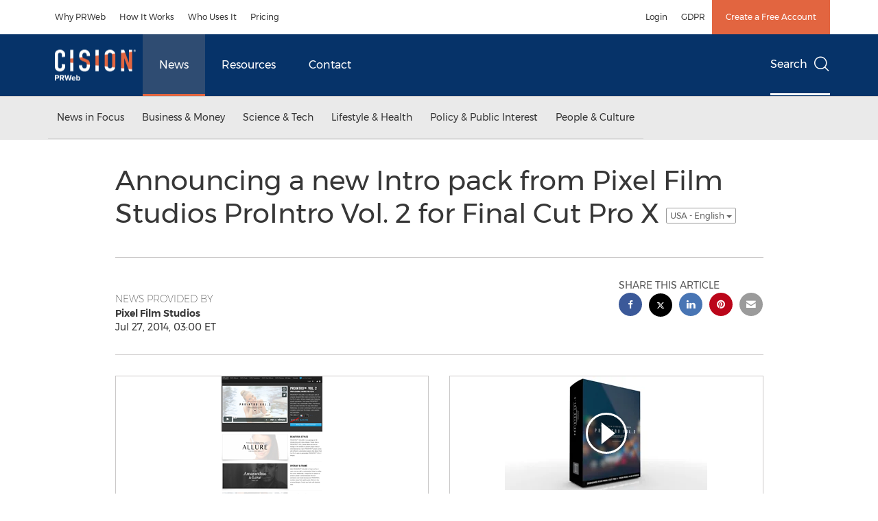

--- FILE ---
content_type: text/html; charset=UTF-8
request_url: https://www.prweb.com/releases/announcing_a_new_intro_pack_from_pixel_film_studios_prointro_vol_2_for_final_cut_pro_x/prweb12042252.htm
body_size: 22702
content:
<!doctype html>



<html lang="en">

<head>
  
        <meta charset="utf-8"/>
	    <meta content="IE=edge,chrome=1" http-equiv="X-UA-Compatible"/>
	    <meta name="viewport" content="width=device-width, initial-scale=1"/><link rel="icon" href="/content/dam/cision/icons/favicon.png" type="image/png"/>
    	<meta name="adobeLaunchScript" content="//assets.adobedtm.com/f8e1ad0aec1d/876ed606c167/launch-21585d37c1d6.min"/>
		<script type="text/javascript" src="https://widgets.financialcontent.com/cision/stockquote.js" async></script>
	
 



<script src="https://code.jquery.com/jquery-3.5.0.min.js"></script> 
    
<link rel="stylesheet" href="/etc.clientlibs/prncom/clientlibs/newspage-clientlibs.min.css" type="text/css">





     
    
     
    <meta itemprop="description" content="Aliso Viejo, California (PRWEB) July 27, 2014 -- Plugin developers for Pixel Film Studios have announced ProIntro Vol. 2 for Final Cut Pro X. “ProIntro Vol. 2..."/>
    <meta name="description" content="Aliso Viejo, California (PRWEB) July 27, 2014 -- Plugin developers for Pixel Film Studios have announced ProIntro Vol. 2 for Final Cut Pro X. “ProIntro Vol. 2..."/>
    <meta itemprop='inLanguage' http-equiv='Content-Language' content="en-US"/>
    
    
        <link rel="icon" href="/content/dam/cision/icons/favicon.png" type="image/png"/>
    
    <title>Announcing a new Intro pack from Pixel Film Studios ProIntro Vol. 2 for Final Cut Pro X</title>
    <meta name="author" content="Pixel Film Studios"/>
    <meta name='Publisher' content="PR Newswire"/>
    <meta name="msvalidate.01" content="9D28F7743C790DD88F2D9C7375EF7ED5"/>
    <meta name="p:domain_verify" content="7d052ac42aa9e7505635404745861994"/>
    <meta name="referrer" content="unsafe-url"/>
    <meta name="cf_entity_title" value="Announcing a new Intro pack from Pixel Film Studios ProIntro Vol. 2 for Final Cut Pro X" content=""/>
    <meta name="cf_entity_thumbnail_url" value="https://www.prweb.com/content/dam/prnewswire/common/logo-prn-01_PRN.gif" content=""/>
    <meta name="google-site-verification" content="xDAXH-iSoJ2LVjsJb88HI03rnWfjQ3sQcczI4-EGotQ"/>
    <meta name="naver-site-verification" content="0aaad19c909a94c1b1cf1e782a10f0a6d8e14fc0"/>
    <meta name='geo.placename'/>
    <meta name='geo.region'/>
    <meta name='date' content="2014-07-27T08:00:00+01:00"/>
    <meta itemprop="keywords" content="Pixel Film Studios"/>
    <meta name="keywords" content="Pixel Film Studios"/>
    <meta name="twitter:card" content="summary_large_image"/>
    
    
        <meta name="twitter:site" content="@PRNewswire"/>
    
    <meta name="twitter:title" content="Announcing a new Intro pack from Pixel Film Studios ProIntro Vol. 2 for Final Cut Pro X"/>
    <meta name="twitter:description" content="Aliso Viejo, California (PRWEB) July 27, 2014 -- Plugin developers for Pixel Film Studios have announced ProIntro Vol. 2 for Final Cut Pro X. “ProIntro Vol. 2..."/>
    
        <meta name="twitter:image" content="https://ww1.prweb.com/prfiles/2014/07/23/12042252/gI_140117_final-cut-pro-x-plugin-final-cut-pro-x-prointro-v2-5.png"/>
    
    <meta property="og:title" content="Announcing a new Intro pack from Pixel Film Studios ProIntro Vol. 2 for Final Cut Pro X"/>
    <meta property="og:type" content="articles"/>
    <meta property="og:description" content="Aliso Viejo, California (PRWEB) July 27, 2014 -- Plugin developers for Pixel Film Studios have announced ProIntro Vol. 2 for Final Cut Pro X. “ProIntro Vol. 2..."/>
    
        
            
                <meta property="og:image" content="https://ww1.prweb.com/prfiles/2014/07/23/12042252/gI_140117_final-cut-pro-x-plugin-final-cut-pro-x-prointro-v2-5.png"/>
            
                <meta property="og:image" content="https://i.vimeocdn.com/video/560743730-abe9ada853650deb936ba5a069fde32c02cd09036273c41830f177e0e2a60677-d_295x166"/>
            
                <meta property="og:image" content="https://ww1.prweb.com/prfiles/2014/07/23/12042252/final-cut-pro-x-plugin-final-cut-pro-x-prointro-v2-1.png"/>
            
                <meta property="og:image" content="https://ww1.prweb.com/prfiles/2014/07/23/12042252/final-cut-pro-x-plugin-final-cut-pro-x-prointro-v2-3.png"/>
            
                <meta property="og:image" content="https://ww1.prweb.com/prfiles/2014/07/23/12042252/final-cut-pro-x-plugin-final-cut-pro-x-prointro-v2-2.png"/>
            
                <meta property="og:image" content="https://ww1.prweb.com/prfiles/2014/07/23/12042252/final-cut-pro-x-plugin-final-cut-pro-x-prointro-v2-4.png"/>
            
        
    
    
    
        <meta name="assetURLS" content="https://ww1.prweb.com/prfiles/2014/07/23/12042252/gI_140117_final-cut-pro-x-plugin-final-cut-pro-x-prointro-v2-5.png"/>
    
        <meta name="assetURLS" content="https://player.vimeo.com/video/99789191"/>
    
        <meta name="assetURLS" content="https://ww1.prweb.com/prfiles/2014/07/23/12042252/final-cut-pro-x-plugin-final-cut-pro-x-prointro-v2-1.png"/>
    
        <meta name="assetURLS" content="https://ww1.prweb.com/prfiles/2014/07/23/12042252/final-cut-pro-x-plugin-final-cut-pro-x-prointro-v2-3.png"/>
    
        <meta name="assetURLS" content="https://ww1.prweb.com/prfiles/2014/07/23/12042252/final-cut-pro-x-plugin-final-cut-pro-x-prointro-v2-2.png"/>
    
        <meta name="assetURLS" content="https://ww1.prweb.com/prfiles/2014/07/23/12042252/final-cut-pro-x-plugin-final-cut-pro-x-prointro-v2-4.png"/>
    
     
    <meta property="og:url" content="https://www.prweb.com/releases/announcing_a_new_intro_pack_from_pixel_film_studios_prointro_vol_2_for_final_cut_pro_x/prweb12042252.htm"/>
    
        
        

            
            
                
                    
                    
                    
                        <meta name="robots" content="index, follow, max-image-preview:large, max-video-preview:-1"/>
                    
                
                
                <link rel="canonical" href="https://www.prweb.com/releases/announcing_a_new_intro_pack_from_pixel_film_studios_prointro_vol_2_for_final_cut_pro_x/prweb12042252.htm"/>
                
                     
                    <link rel="alternate" href="https://www.prweb.com/releases/announcing_a_new_intro_pack_from_pixel_film_studios_prointro_vol_2_for_final_cut_pro_x/prweb12042252.htm" hreflang="en-us"/>
                
                     
                    <link rel="alternate" href="https://www.prweb.com/releases/announcing_a_new_intro_pack_from_pixel_film_studios_prointro_vol_2_for_final_cut_pro_x/prweb12042252.htm" hreflang="en-us"/>
                
            
        

    
    <meta id="sharingTitle" content="Announcing a new Intro pack from Pixel Film Studios ProIntro Vol. 2 for Final Cut Pro X"/>
    <meta id="sharingDesc" content="Announcing a new Intro pack from Pixel Film Studios ProIntro Vol. 2 for Final Cut Pro X"/>
     
    
    
    <!-- Additional Authorable Meta tags -->
    
    <script type="application/ld+json">
        {
            "@context": "https://schema.org",
            "@type": "NewsArticle",
            "mainEntityOfPage": {
                "@id": "https://www.prweb.com/releases/announcing_a_new_intro_pack_from_pixel_film_studios_prointro_vol_2_for_final_cut_pro_x/prweb12042252.htm"
            },
            "headline": "Announcing a new Intro pack from Pixel Film Studios ProIntro Vol. 2 for Final Cut Pro X",
            "image": [
                "https://ww1.prweb.com/prfiles/2014/07/23/12042252/gI_140117_final-cut-pro-x-plugin-final-cut-pro-x-prointro-v2-5.png",
"https://i.vimeocdn.com/video/560743730-abe9ada853650deb936ba5a069fde32c02cd09036273c41830f177e0e2a60677-d_295x166",
"https://ww1.prweb.com/prfiles/2014/07/23/12042252/final-cut-pro-x-plugin-final-cut-pro-x-prointro-v2-1.png",
"https://ww1.prweb.com/prfiles/2014/07/23/12042252/final-cut-pro-x-plugin-final-cut-pro-x-prointro-v2-3.png",
"https://ww1.prweb.com/prfiles/2014/07/23/12042252/final-cut-pro-x-plugin-final-cut-pro-x-prointro-v2-2.png",
"https://ww1.prweb.com/prfiles/2014/07/23/12042252/final-cut-pro-x-plugin-final-cut-pro-x-prointro-v2-4.png"
            ],
            "datePublished": "2014-07-27T08:00:00+01:00",
            "dateModified": "2023-09-13T23:02:30+01:00",
            "description": "Aliso Viejo, California (PRWEB) July 27, 2014 -- Plugin developers for Pixel Film Studios have announced ProIntro Vol. 2 for Final Cut Pro X. “ProIntro Vol. 2...",
            "publisher": {
              "@type": "Organization",
              "name": "",
              "logo": {
                "@type": "ImageObject",
                "url": "https://www.prweb.com"
              }
            }
        }
    </script>
           

	

</head>

<body class="prncom prncom_news-releases prncom_news-releases_news-template-e prweb-site news">
  <a href="https://www.cision.com/about/accessibility/" tabindex="0" class="skipNavLink screen-only">Accessibility Statement</a>
  <a href="#main" tabindex="0" class="skipNavLink screen-only">Skip Navigation</a>
  <div class="page-wrap">
    

<div>
			 
    <header class="main-header visible-lg-block prweb">
    

 
<section class="nav-junior">
    <div class="container">
        <nav class="navbar navbar-junior" aria-label="primary">
                <div>
                    
                        
                        <ul class="nav navbar-nav"> 
                                <li>
                                <a href="/product/why-prweb/" target="_self">Why PRWeb</a>
                              </li> 
                                <li>
                                <a href="/product/how-it-works/" target="_self">How It Works</a>
                              </li> 
                                <li>
                                <a href="/product/who-uses-it/" target="_self">Who Uses It</a>
                              </li> 
                                <li>
                                <a href="/pricing/" target="_self">Pricing</a>
                              </li>  </ul>
                    
                    
                        
                      <ul class="nav navbar-nav navbar-right"><li>
                                           <a href="https://app.prweb.com/" target="_blank">Login</a>
                                     </li>  <li>
                                           <a href="https://gdpr.cision.com/" target="_blank">GDPR</a>
                                     </li>   
                                <li class="bg-brand-secondary ">
                                    <a href="https://app.prweb.com/register?&nav_location=topcta" target="_blank">Create a Free Account</a>
                                </li> </ul>
                    
                </div>
        </nav>
    </div>
</section>
    <section class="nav-main">
    <div class="container">
        <nav class="navbar navbar-default" aria-label="secondary">
                <div class="navbar-header">
                    


<a class="navbar-brand" href="/" target="_self">
        
        
            
            <img class="img-responsive " src="/content/dam/prweb/home/Logo%20%20118x45.png" title="Return to PRWeb homepage" alt="Return to PRWeb homepage" loading="lazy" onerror="this.onerror=null; this.src=''"/>
            
            
        
    </a>
               </div>
               <div>
                    



	<ul class="nav navbar-nav">
		
			<li class="dropdown" id="news">
				
				
					<a href="/releases/news-releases-list/" target="_self" data-subnav="news">News</a>
				
			</li>
		
			<li class="dropdown" id="resources">
				
				
					<a href="https://www.cision.com/resources/" target="_blank" data-subnav="resources">Resources</a>
				
			</li>
		
			<li class="dropdown" id="contact">
				
				
					<a href="/contact-us/" target="_self" data-subnav="contact">Contact</a>
				
			</li>
		
	</ul>

                </div>
				
                    <div>
					 
					   
					  		


	
	
			
		<script>
			var siteSearchProperties = '{"viewAllorglabelHtml":"Organizations <span>View all</span>","viewAllprodlabelHtml":null,"viewAllresourcelabelHtml":null,"newsReleasePrefix":null,"viewAllNewslabelHtml":null}';
			siteSearchProperties = JSON.parse(siteSearchProperties);
		</script>
	   		<div id="sitesearch">
	   		

	 <div class="pull-right">
          <button data-toggle="modal" data-target="#search-modal" class="search_btn">
              Search<span aria-hidden="true" class="btr bt-search bt-lg text-muted"></span>
             
             
            <input type="hidden" id="pathPrefix" name="pathPrefix"/>
            <input type="hidden" id="siteValue" name="siteValue" value="prweb"/>
            <input type="hidden" id="langValue" name="langValue" value="en"/>
        </button>
     </div>
 
 
 
 
 
 

<div class="modal fade modal-qs-search" id="search-modal" tabindex="-1">
          <div role="dialog" aria-modal="true" aria-label="Search" class="modal-dialog modal-lg">
            <div class="modal-content">
            <div class="col-sm-1 pull-right">
                <button type="button" class="close" data-dismiss="modal" aria-label="Close"><i class="btr bt-times"></i></button>
            </div>
              <div class="modal-body col-sm-10 col-sm-offset-1" tabindex="0">
                <form class="search-bar">
                  <div class="input-group">

                  	<input type="hidden" id="sitesearchurl" name="searchlink" value="/search/all/"/>
                  	<input type="hidden" id="prodsearchurl" name="prodsearchlink" value="/search/products/"/>
                  	<input type="hidden" id="resourcesearchurl" name="resourcesearchlink" value="/search/resources/"/>
                  	<input type="hidden" id="orgsearchurl" name="orgsearchlink" value="/search/organization/"/>
                  	<input type="hidden" id="allnewssearchurl" name="allnewssearchlink" value="/search/news/"/>
                  	<input type="hidden" id="enableQuickSearch" name="enableQuickSearch" value="true"/>

                  	<input type="hidden" id="newsVanityPathURL" name="newsVanityPathURL" value="/news/"/>
                      <input type="hidden" id="currentPagePathURL" name="currentPagePathURL" value="/content/prweb/us/en/releases"/>
                      <label class="search-label" id="SearchLabel" for="sitesearchbox">Search</label>
                  	 <span style="display: none" id="autopoplabel" aria-hidden="true">When typing in this field, a list of search results will appear and be automatically updated as you type.</span>
                      <div class="results-count sr-only" aria-live="assertive"></div>
                      <input type="text" id="sitesearchbox" name="Search" aria-controls="results" aria-haspopup="listbox" aria-expanded="false" aria-describedby="autopoplabel" autocomplete="off" aria-autocomplete="list" class="form-control form-search" placeholder="Search news releases"/>

                  </div>
                  <div class="qs-error">
                  </div>
                </form>
              <div class="qs-results-container">
                  <div class="qs-pending">
                    <div class="row">
                      <div class="col-sm-1">
                        <div class='uil-ring-css small'>
                          <div></div>
                        </div>
                      </div>
                      <div class="col-sm-11">
                        <p class="text-muted">Searching for your content...</p>
                      </div>
                    </div>
                  </div>
                  <div class="row">
                    <div class="col-sm-12">
                      <div class="qs-results" id="response-json">
                        <div class="media qs-no-results">
		                  <div class="media-left media-middle">
		                    <i class="btr bt-exclamation-circle bt-2x text-muted"></i>
		                  </div>
		                  <div class="media-body media-middle">
		                    <span><strong>No results found. Please change your search terms and try again.</strong></span>
		                  </div>
		                </div>

                        <div id="eraResponseJson"> </div>
                      </div>
                      
                    </div>
                  </div>
                </div>
              </div>
            </div>
          </div>
        </div>
	
	   		</div>
		

		

					   
					  	                   
					
					</div>
				
           </nav>
           
    </div>
</section>

    
        
            
                <div class="navigation-menu" id="sub-nav-tier" style="display: none;">
                    <div class="nav-subnav hidden-xs">
						<div class="container">
							
								
									<nav class="navbar news" id="mainNav-news" style="display: none;" aria-label="news">
										
											
											

  <ul class="nav nav-pills tier-two  ">
    
      
        
          
          
          
            <li class="nav-dropdown dropdown fw nav-title">
              <a class="dropdown-toggle" href="#" role="button" data-toggle="dropdown" tabindex="0" aria-expanded="false" aria-controls="1-submenu" title="News in Focus"> News in Focus </a>
              
                
                  
                  <ul class="dropdown-menu tier-three" id="1-submenu">
                    <li class="row">
                      <div class="col-sm-12">
                        <div class="nav-list-item">
                          
	
	
	
	
		
		
			
				<div class="col-sm-4">
					<ul class="nav-tier col_item col_item_list2">
						<li><h2><a href="/releases/news-releases-list/" data-omniture="{&quot;SubNavigationLink&quot;:&quot;NR | News in Focus | Browse News Releases&quot;,&quot;FormSubNavBar&quot;:&quot;true&quot;}" class="media-heading omniture-subnav" style="font-weight:bold">Browse News Releases</a></h2></li>
						
							
							
	
		<li>
			<a class="omniture-subnav" href="/releases/news-releases-list/" data-omniture="{&quot;SubNavigationLink&quot;:&quot;&quot;,&quot;FormSubNavBar&quot;:&quot;true&quot;}">All News Releases
			</a>
		</li>
	

						


						
							
							
						
						
						
					</ul>
				</div>
			
		
			
				<div class="col-sm-4">
					<ul class="nav-tier col_item col_item_list2">
						<li><h2><a href="/releases/multimedia/multimedia-list/" data-omniture="{&quot;SubNavigationLink&quot;:&quot;NR | News in Focus | Multimedia Gallery&quot;,&quot;FormSubNavBar&quot;:&quot;true&quot;}" class="media-heading omniture-subnav" style="font-weight:bold">Multimedia Gallery</a></h2></li>
						
							
							
	
		<li>
			<a class="omniture-subnav" href="/releases/multimedia/multimedia-list/" data-omniture="{&quot;SubNavigationLink&quot;:&quot;&quot;,&quot;FormSubNavBar&quot;:&quot;true&quot;}">All Multimedia
			</a>
		</li>
	
		<li>
			<a class="omniture-subnav" href="/releases/photos/photos-list/" data-omniture="{&quot;SubNavigationLink&quot;:&quot;&quot;,&quot;FormSubNavBar&quot;:&quot;true&quot;}">All Photos
			</a>
		</li>
	
		<li>
			<a class="omniture-subnav" href="/releases/videos/videos-list/" data-omniture="{&quot;SubNavigationLink&quot;:&quot;&quot;,&quot;FormSubNavBar&quot;:&quot;true&quot;}">All Videos
			</a>
		</li>
	

						


						
							
							
						
						
						
					</ul>
				</div>
			
		
	


                        </div>
                      </div>
                    </li>
                  </ul>
                
              
              
            </li>
          
        
          
          
          
            <li class="nav-dropdown dropdown fw nav-title">
              <a class="dropdown-toggle" href="#" role="button" data-toggle="dropdown" tabindex="0" aria-expanded="false" aria-controls="2-submenu" title="Business &amp; Money"> Business &amp; Money </a>
              
              
                
                  
                  <ul class="dropdown-menu tier-three">
    <li class="row">
        <ul class="nav-tier"><li><h2><a href="/releases/automotive-transportation-latest-news/automotive-transportation-latest-news-list/" class="media-heading omniture-subnav" data-omniture="{&quot;SubNavigationLink&quot;:&quot;&quot;,&quot;FormSubNavBar&quot;:&quot;true&quot;}">Auto &amp; Transportation</a></h2></li>
                                                        <li><a class="omniture-subnav" href="/releases/automotive-transportation-latest-news/aerospace-defense-list/" data-omniture="{&quot;SubNavigationLink&quot;:&quot;NR | Business &amp; Money | Auto &amp; Transportation | Aerospace, Defense &quot;,&quot;FormSubNavBar&quot;:&quot;true&quot;}">Aerospace, Defense
        </a></li><li><a class="omniture-subnav" href="/releases/automotive-transportation-latest-news/air-freight-list/" data-omniture="{&quot;SubNavigationLink&quot;:&quot;NR | Business &amp; Money | Auto &amp; Transportation | Air Freight &quot;,&quot;FormSubNavBar&quot;:&quot;true&quot;}">Air Freight
        </a></li><li><a class="omniture-subnav" href="/releases/automotive-transportation-latest-news/airlines-aviation-list/" data-omniture="{&quot;SubNavigationLink&quot;:&quot;NR | Business &amp; Money | Auto &amp; Transportation | Airlines &amp; Aviation &quot;,&quot;FormSubNavBar&quot;:&quot;true&quot;}">Airlines &amp; Aviation
        </a></li><li><a class="omniture-subnav" href="/releases/automotive-transportation-latest-news/automotive-list/" data-omniture="{&quot;SubNavigationLink&quot;:&quot;NR | Business &amp; Money | Auto &amp; Transportation | Automotive &quot;,&quot;FormSubNavBar&quot;:&quot;true&quot;}">Automotive
        </a></li><li><a class="omniture-subnav" href="/releases/automotive-transportation-latest-news/maritime-shipbuilding-list/" data-omniture="{&quot;SubNavigationLink&quot;:&quot;NR | Business &amp; Money | Auto &amp; Transportation | Maritime &amp; Shipbuilding &quot;,&quot;FormSubNavBar&quot;:&quot;true&quot;}">Maritime &amp; Shipbuilding
        </a></li><li><a class="omniture-subnav" href="/releases/automotive-transportation-latest-news/railroads-and-intermodal-transportation-list/" data-omniture="{&quot;SubNavigationLink&quot;:&quot;NR | Business &amp; Money | Auto &amp; Transportation | Railroads and Intermodal Transportation &quot;,&quot;FormSubNavBar&quot;:&quot;true&quot;}">Railroads and Intermodal Transportation
        </a></li><li><a class="omniture-subnav" href="/releases/automotive-transportation-latest-news/supply-chain-logistics-list/" data-omniture="{&quot;SubNavigationLink&quot;:&quot;NR | Business &amp; Money | Auto &amp; Transportation | Supply Chain/Logistics &quot;,&quot;FormSubNavBar&quot;:&quot;true&quot;}">Supply Chain/Logistics
        </a></li><li><a class="omniture-subnav" href="/releases/automotive-transportation-latest-news/transportation-trucking-railroad-list/" data-omniture="{&quot;SubNavigationLink&quot;:&quot;NR | Business &amp; Money | Auto &amp; Transportation | Transportation, Trucking &amp; Railroad &quot;,&quot;FormSubNavBar&quot;:&quot;true&quot;}">Transportation, Trucking &amp; Railroad
        </a></li><li><a class="omniture-subnav" href="/releases/automotive-transportation-latest-news/travel-list/" data-omniture="{&quot;SubNavigationLink&quot;:&quot;NR | Business &amp; Money | Auto &amp; Transportation | Travel &quot;,&quot;FormSubNavBar&quot;:&quot;true&quot;}">Travel
        </a></li><li><a class="omniture-subnav" href="/releases/automotive-transportation-latest-news/trucking-and-road-transportation-list/" data-omniture="{&quot;SubNavigationLink&quot;:&quot;NR | Business &amp; Money | Auto &amp; Transportation | Trucking and Road Transportation &quot;,&quot;FormSubNavBar&quot;:&quot;true&quot;}">Trucking and Road Transportation
        </a></li><li><h2><a class="media-heading omniture-subnav" href="/releases/automotive-transportation-latest-news/automotive-transportation-latest-news-list/" data-omniture="{&quot;SubNavigationLink&quot;:&quot;NR | Business &amp; Money | Auto &amp; Transportation | View All Auto &amp; Transportation  &quot;,&quot;FormSubNavBar&quot;:&quot;true&quot;}">View All Auto &amp; Transportation </a></h2></li></ul>
        <ul class="nav-tier"><li><h2><a href="/releases/business-technology-latest-news/business-technology-latest-news-list/" class="media-heading omniture-subnav" data-omniture="{&quot;SubNavigationLink&quot;:&quot;&quot;,&quot;FormSubNavBar&quot;:&quot;true&quot;}">Business Technology</a></h2></li>
                                                        <li><a class="omniture-subnav" href="/releases/business-technology-latest-news/blockchain-list/" data-omniture="{&quot;SubNavigationLink&quot;:&quot;NR | Business &amp; Money | Business Technology | Blockchain &quot;,&quot;FormSubNavBar&quot;:&quot;true&quot;}">Blockchain
        </a></li><li><a class="omniture-subnav" href="/releases/business-technology-latest-news/broadcast-tech-list/" data-omniture="{&quot;SubNavigationLink&quot;:&quot;NR | Business &amp; Money | Business Technology | Broadcast Tech &quot;,&quot;FormSubNavBar&quot;:&quot;true&quot;}">Broadcast Tech
        </a></li><li><a class="omniture-subnav" href="/releases/business-technology-latest-news/computer-electronics-list/" data-omniture="{&quot;SubNavigationLink&quot;:&quot;NR | Business &amp; Money | Business Technology | Computer &amp; Electronics &quot;,&quot;FormSubNavBar&quot;:&quot;true&quot;}">Computer &amp; Electronics
        </a></li><li><a class="omniture-subnav" href="/releases/business-technology-latest-news/computer-hardware-list/" data-omniture="{&quot;SubNavigationLink&quot;:&quot;NR | Business &amp; Money | Business Technology | Computer Hardware &quot;,&quot;FormSubNavBar&quot;:&quot;true&quot;}">Computer Hardware
        </a></li><li><a class="omniture-subnav" href="/releases/business-technology-latest-news/computer-software-list/" data-omniture="{&quot;SubNavigationLink&quot;:&quot;NR | Business &amp; Money | Business Technology | Computer Software &quot;,&quot;FormSubNavBar&quot;:&quot;true&quot;}">Computer Software
        </a></li><li><a class="omniture-subnav" href="/releases/business-technology-latest-news/data-analytics-list/" data-omniture="{&quot;SubNavigationLink&quot;:&quot;NR | Business &amp; Money | Business Technology | Data Analytics &quot;,&quot;FormSubNavBar&quot;:&quot;true&quot;}">Data Analytics
        </a></li><li><a class="omniture-subnav" href="/releases/business-technology-latest-news/electronic-commerce-list/" data-omniture="{&quot;SubNavigationLink&quot;:&quot;NR | Business &amp; Money | Business Technology | Electronic Commerce &quot;,&quot;FormSubNavBar&quot;:&quot;true&quot;}">Electronic Commerce
        </a></li><li><a class="omniture-subnav" href="/releases/business-technology-latest-news/electronic-components-list/" data-omniture="{&quot;SubNavigationLink&quot;:&quot;NR | Business &amp; Money | Business Technology | Electronic Components &quot;,&quot;FormSubNavBar&quot;:&quot;true&quot;}">Electronic Components
        </a></li><li><a class="omniture-subnav" href="/releases/business-technology-latest-news/electronic-design-automation-list/" data-omniture="{&quot;SubNavigationLink&quot;:&quot;NR | Business &amp; Money | Business Technology | Electronic Design Automation &quot;,&quot;FormSubNavBar&quot;:&quot;true&quot;}">Electronic Design Automation
        </a></li><li><a class="omniture-subnav" href="/releases/business-technology-latest-news/financial-technology-list/" data-omniture="{&quot;SubNavigationLink&quot;:&quot;NR | Business &amp; Money | Business Technology | Financial Technology &quot;,&quot;FormSubNavBar&quot;:&quot;true&quot;}">Financial Technology
        </a></li><li><a class="omniture-subnav" href="/releases/business-technology-latest-news/high-tech-security-list/" data-omniture="{&quot;SubNavigationLink&quot;:&quot;NR | Business &amp; Money | Business Technology | High Tech Security &quot;,&quot;FormSubNavBar&quot;:&quot;true&quot;}">High Tech Security
        </a></li><li><a class="omniture-subnav" href="/releases/business-technology-latest-news/internet-technology-list/" data-omniture="{&quot;SubNavigationLink&quot;:&quot;NR | Business &amp; Money | Business Technology | Internet Technology &quot;,&quot;FormSubNavBar&quot;:&quot;true&quot;}">Internet Technology
        </a></li><li><a class="omniture-subnav" href="/releases/business-technology-latest-news/nanotechnology-list/" data-omniture="{&quot;SubNavigationLink&quot;:&quot;NR | Business &amp; Money | Business Technology | Nanotechnology &quot;,&quot;FormSubNavBar&quot;:&quot;true&quot;}">Nanotechnology
        </a></li><li><a class="omniture-subnav" href="/releases/business-technology-latest-news/networks-list/" data-omniture="{&quot;SubNavigationLink&quot;:&quot;NR | Business &amp; Money | Business Technology | Networks &quot;,&quot;FormSubNavBar&quot;:&quot;true&quot;}">Networks
        </a></li><li><a class="omniture-subnav" href="/releases/business-technology-latest-news/peripherals-list/" data-omniture="{&quot;SubNavigationLink&quot;:&quot;NR | Business &amp; Money | Business Technology | Peripherals &quot;,&quot;FormSubNavBar&quot;:&quot;true&quot;}">Peripherals
        </a></li><li><a class="omniture-subnav" href="/releases/business-technology-latest-news/semiconductors-list/" data-omniture="{&quot;SubNavigationLink&quot;:&quot;NR | Business &amp; Money | Business Technology | Semiconductors &quot;,&quot;FormSubNavBar&quot;:&quot;true&quot;}">Semiconductors
        </a></li><li><h2><a class="media-heading omniture-subnav" href="/releases/business-technology-latest-news/business-technology-latest-news-list/" data-omniture="{&quot;SubNavigationLink&quot;:&quot;NR | Business &amp; Money | Business Technology | View All Business Technology  &quot;,&quot;FormSubNavBar&quot;:&quot;true&quot;}">View All Business Technology </a></h2></li></ul>
        <ul class="nav-tier"><li><h2><a href="/releases/entertainment-media-latest-news/entertainment-media-latest-news-list/" class="media-heading omniture-subnav" data-omniture="{&quot;SubNavigationLink&quot;:&quot;&quot;,&quot;FormSubNavBar&quot;:&quot;true&quot;}">Entertain­ment &amp; Media</a></h2></li>
                                                        <li><a class="omniture-subnav" href="/releases/entertainment-media-latest-news/advertising-list/" data-omniture="{&quot;SubNavigationLink&quot;:&quot;NR | Business &amp; Money | Entertain­ment &amp; Media | Advertising &quot;,&quot;FormSubNavBar&quot;:&quot;true&quot;}">Advertising
        </a></li><li><a class="omniture-subnav" href="/releases/entertainment-media-latest-news/art-list/" data-omniture="{&quot;SubNavigationLink&quot;:&quot;NR | Business &amp; Money | Entertain­ment &amp; Media | Art &quot;,&quot;FormSubNavBar&quot;:&quot;true&quot;}">Art
        </a></li><li><a class="omniture-subnav" href="/releases/entertainment-media-latest-news/books-list/" data-omniture="{&quot;SubNavigationLink&quot;:&quot;NR | Business &amp; Money | Entertain­ment &amp; Media | Books &quot;,&quot;FormSubNavBar&quot;:&quot;true&quot;}">Books
        </a></li><li><a class="omniture-subnav" href="/releases/entertainment-media-latest-news/entertainment-list/" data-omniture="{&quot;SubNavigationLink&quot;:&quot;NR | Business &amp; Money | Entertain­ment &amp; Media | Entertainment &quot;,&quot;FormSubNavBar&quot;:&quot;true&quot;}">Entertainment
        </a></li><li><a class="omniture-subnav" href="/releases/entertainment-media-latest-news/film-and-motion-picture-list/" data-omniture="{&quot;SubNavigationLink&quot;:&quot;NR | Business &amp; Money | Entertain­ment &amp; Media | Film and Motion Picture &quot;,&quot;FormSubNavBar&quot;:&quot;true&quot;}">Film and Motion Picture
        </a></li><li><a class="omniture-subnav" href="/releases/entertainment-media-latest-news/magazines-list/" data-omniture="{&quot;SubNavigationLink&quot;:&quot;NR | Business &amp; Money | Entertain­ment &amp; Media | Magazines &quot;,&quot;FormSubNavBar&quot;:&quot;true&quot;}">Magazines
        </a></li><li><a class="omniture-subnav" href="/releases/entertainment-media-latest-news/music-list/" data-omniture="{&quot;SubNavigationLink&quot;:&quot;NR | Business &amp; Money | Entertain­ment &amp; Media | Music &quot;,&quot;FormSubNavBar&quot;:&quot;true&quot;}">Music
        </a></li><li><a class="omniture-subnav" href="/releases/entertainment-media-latest-news/publishing-information-services-list/" data-omniture="{&quot;SubNavigationLink&quot;:&quot;NR | Business &amp; Money | Entertain­ment &amp; Media | Publishing &amp; Information Services &quot;,&quot;FormSubNavBar&quot;:&quot;true&quot;}">Publishing &amp; Information Services
        </a></li><li><a class="omniture-subnav" href="/releases/entertainment-media-latest-news/radio-list/" data-omniture="{&quot;SubNavigationLink&quot;:&quot;NR | Business &amp; Money | Entertain­ment &amp; Media | Radio &amp; Podcast &quot;,&quot;FormSubNavBar&quot;:&quot;true&quot;}">Radio &amp; Podcast
        </a></li><li><a class="omniture-subnav" href="/releases/entertainment-media-latest-news/television-list/" data-omniture="{&quot;SubNavigationLink&quot;:&quot;NR | Business &amp; Money | Entertain­ment &amp; Media | Television &quot;,&quot;FormSubNavBar&quot;:&quot;true&quot;}">Television
        </a></li><li><h2><a class="media-heading omniture-subnav" href="/releases/entertainment-media-latest-news/entertainment-media-latest-news-list/" data-omniture="{&quot;SubNavigationLink&quot;:&quot;NR | Business &amp; Money | Entertain­ment &amp; Media | View All Entertain­ment &amp; Media  &quot;,&quot;FormSubNavBar&quot;:&quot;true&quot;}">View All Entertain­ment &amp; Media </a></h2></li></ul>
        <ul class="nav-tier"><li><h2><a href="/releases/financial-services-latest-news/financial-services-latest-news-list/" class="media-heading omniture-subnav" data-omniture="{&quot;SubNavigationLink&quot;:&quot;&quot;,&quot;FormSubNavBar&quot;:&quot;true&quot;}">Financial Services &amp; Investing</a></h2></li>
                                                        <li><a class="omniture-subnav" href="/releases/financial-services-latest-news/accounting-news-issues-list/" data-omniture="{&quot;SubNavigationLink&quot;:&quot;NR | Business &amp; Money | Financial Services &amp; Investing | Accounting News &amp; Issues &quot;,&quot;FormSubNavBar&quot;:&quot;true&quot;}">Accounting News &amp; Issues
        </a></li><li><a class="omniture-subnav" href="/releases/financial-services-latest-news/acquisitions-mergers-and-takeovers-list/" data-omniture="{&quot;SubNavigationLink&quot;:&quot;NR | Business &amp; Money | Financial Services &amp; Investing | Acquisitions, Mergers and Takeovers &quot;,&quot;FormSubNavBar&quot;:&quot;true&quot;}">Acquisitions, Mergers and Takeovers
        </a></li><li><a class="omniture-subnav" href="/releases/financial-services-latest-news/banking-financial-services-list/" data-omniture="{&quot;SubNavigationLink&quot;:&quot;NR | Business &amp; Money | Financial Services &amp; Investing | Banking &amp; Financial Services &quot;,&quot;FormSubNavBar&quot;:&quot;true&quot;}">Banking &amp; Financial Services
        </a></li><li><a class="omniture-subnav" href="/releases/financial-services-latest-news/bankruptcy-list/" data-omniture="{&quot;SubNavigationLink&quot;:&quot;NR | Business &amp; Money | Financial Services &amp; Investing | Bankruptcy &quot;,&quot;FormSubNavBar&quot;:&quot;true&quot;}">Bankruptcy
        </a></li><li><a class="omniture-subnav" href="/releases/financial-services-latest-news/bond-stock-ratings-list/" data-omniture="{&quot;SubNavigationLink&quot;:&quot;NR | Business &amp; Money | Financial Services &amp; Investing | Bond &amp; Stock Ratings &quot;,&quot;FormSubNavBar&quot;:&quot;true&quot;}">Bond &amp; Stock Ratings
        </a></li><li><a class="omniture-subnav" href="/releases/financial-services-latest-news/conference-call-announcements-list/" data-omniture="{&quot;SubNavigationLink&quot;:&quot;NR | Business &amp; Money | Financial Services &amp; Investing | Conference Call Announcements &quot;,&quot;FormSubNavBar&quot;:&quot;true&quot;}">Conference Call Announcements
        </a></li><li><a class="omniture-subnav" href="/releases/financial-services-latest-news/contracts-list/" data-omniture="{&quot;SubNavigationLink&quot;:&quot;NR | Business &amp; Money | Financial Services &amp; Investing | Contracts &quot;,&quot;FormSubNavBar&quot;:&quot;true&quot;}">Contracts
        </a></li><li><a class="omniture-subnav" href="/releases/financial-services-latest-news/cryptocurrency-list/" data-omniture="{&quot;SubNavigationLink&quot;:&quot;NR | Business &amp; Money | Financial Services &amp; Investing | Cryptocurrency &quot;,&quot;FormSubNavBar&quot;:&quot;true&quot;}">Cryptocurrency
        </a></li><li><a class="omniture-subnav" href="/releases/financial-services-latest-news/dividends-list/" data-omniture="{&quot;SubNavigationLink&quot;:&quot;NR | Business &amp; Money | Financial Services &amp; Investing | Dividends &quot;,&quot;FormSubNavBar&quot;:&quot;true&quot;}">Dividends
        </a></li><li><a class="omniture-subnav" href="/releases/financial-services-latest-news/earnings-list/" data-omniture="{&quot;SubNavigationLink&quot;:&quot;NR | Business &amp; Money | Financial Services &amp; Investing | Earnings &quot;,&quot;FormSubNavBar&quot;:&quot;true&quot;}">Earnings
        </a></li><li><a class="omniture-subnav" href="/releases/financial-services-latest-news/earnings-forecasts-projections-list/" data-omniture="{&quot;SubNavigationLink&quot;:&quot;NR | Business &amp; Money | Financial Services &amp; Investing | Earnings Forecasts &amp; Projections &quot;,&quot;FormSubNavBar&quot;:&quot;true&quot;}">Earnings Forecasts &amp; Projections
        </a></li><li><a class="omniture-subnav" href="/releases/financial-services-latest-news/financing-agreements-list/" data-omniture="{&quot;SubNavigationLink&quot;:&quot;NR | Business &amp; Money | Financial Services &amp; Investing | Financing Agreements &quot;,&quot;FormSubNavBar&quot;:&quot;true&quot;}">Financing Agreements
        </a></li><li><a class="omniture-subnav" href="/releases/financial-services-latest-news/insurance-list/" data-omniture="{&quot;SubNavigationLink&quot;:&quot;NR | Business &amp; Money | Financial Services &amp; Investing | Insurance &quot;,&quot;FormSubNavBar&quot;:&quot;true&quot;}">Insurance
        </a></li><li><a class="omniture-subnav" href="/releases/financial-services-latest-news/investment-opinions-list/" data-omniture="{&quot;SubNavigationLink&quot;:&quot;NR | Business &amp; Money | Financial Services &amp; Investing | Investments Opinions &quot;,&quot;FormSubNavBar&quot;:&quot;true&quot;}">Investments Opinions
        </a></li><li><a class="omniture-subnav" href="/releases/financial-services-latest-news/joint-ventures-list/" data-omniture="{&quot;SubNavigationLink&quot;:&quot;NR | Business &amp; Money | Financial Services &amp; Investing | Joint Ventures &quot;,&quot;FormSubNavBar&quot;:&quot;true&quot;}">Joint Ventures
        </a></li><li><a class="omniture-subnav" href="/releases/financial-services-latest-news/mutual-funds-list/" data-omniture="{&quot;SubNavigationLink&quot;:&quot;NR | Business &amp; Money | Financial Services &amp; Investing | Mutual Funds &quot;,&quot;FormSubNavBar&quot;:&quot;true&quot;}">Mutual Funds
        </a></li><li><a class="omniture-subnav" href="/releases/financial-services-latest-news/private-placement-list/" data-omniture="{&quot;SubNavigationLink&quot;:&quot;NR | Business &amp; Money | Financial Services &amp; Investing | Private Placement &quot;,&quot;FormSubNavBar&quot;:&quot;true&quot;}">Private Placement
        </a></li><li><a class="omniture-subnav" href="/releases/financial-services-latest-news/real-estate-list/" data-omniture="{&quot;SubNavigationLink&quot;:&quot;NR | Business &amp; Money | Financial Services &amp; Investing | Real Estate &quot;,&quot;FormSubNavBar&quot;:&quot;true&quot;}">Real Estate
        </a></li><li><a class="omniture-subnav" href="/releases/financial-services-latest-news/restructuring-recapitalization-list/" data-omniture="{&quot;SubNavigationLink&quot;:&quot;NR | Business &amp; Money | Financial Services &amp; Investing | Restructuring &amp; Recapitalization &quot;,&quot;FormSubNavBar&quot;:&quot;true&quot;}">Restructuring &amp; Recapitalization
        </a></li><li><a class="omniture-subnav" href="/releases/financial-services-latest-news/sales-reports-list/" data-omniture="{&quot;SubNavigationLink&quot;:&quot;NR | Business &amp; Money | Financial Services &amp; Investing | Sales Reports &quot;,&quot;FormSubNavBar&quot;:&quot;true&quot;}">Sales Reports
        </a></li><li><a class="omniture-subnav" href="/releases/financial-services-latest-news/shareholder-activism-list/" data-omniture="{&quot;SubNavigationLink&quot;:&quot;NR | Business &amp; Money | Financial Services &amp; Investing | Shareholder Activism &quot;,&quot;FormSubNavBar&quot;:&quot;true&quot;}">Shareholder Activism
        </a></li><li><a class="omniture-subnav" href="/releases/financial-services-latest-news/shareholder-meetings-list/" data-omniture="{&quot;SubNavigationLink&quot;:&quot;NR | Business &amp; Money | Financial Services &amp; Investing | Shareholder Meetings &quot;,&quot;FormSubNavBar&quot;:&quot;true&quot;}">Shareholder Meetings
        </a></li><li><a class="omniture-subnav" href="/releases/financial-services-latest-news/stock-offering-list/" data-omniture="{&quot;SubNavigationLink&quot;:&quot;NR | Business &amp; Money | Financial Services &amp; Investing | Stock Offering &quot;,&quot;FormSubNavBar&quot;:&quot;true&quot;}">Stock Offering
        </a></li><li><a class="omniture-subnav" href="/releases/financial-services-latest-news/stock-split-list/" data-omniture="{&quot;SubNavigationLink&quot;:&quot;NR | Business &amp; Money | Financial Services &amp; Investing | Stock Split &quot;,&quot;FormSubNavBar&quot;:&quot;true&quot;}">Stock Split
        </a></li><li><a class="omniture-subnav" href="/releases/financial-services-latest-news/venture-capital-list/" data-omniture="{&quot;SubNavigationLink&quot;:&quot;NR | Business &amp; Money | Financial Services &amp; Investing | Venture Capital &quot;,&quot;FormSubNavBar&quot;:&quot;true&quot;}">Venture Capital
        </a></li><li><h2><a class="media-heading omniture-subnav" href="/releases/financial-services-latest-news/financial-services-latest-news-list/" data-omniture="{&quot;SubNavigationLink&quot;:&quot;NR | Business &amp; Money | Financial Services &amp; Investing | View All Financial Services &amp; Investing  &quot;,&quot;FormSubNavBar&quot;:&quot;true&quot;}">View All Financial Services &amp; Investing </a></h2></li></ul>
        <ul class="nav-tier"><li><h2><a href="/releases/general-business-latest-news/general-business-latest-news-list/" class="media-heading omniture-subnav" data-omniture="{&quot;SubNavigationLink&quot;:&quot;&quot;,&quot;FormSubNavBar&quot;:&quot;true&quot;}">General Business</a></h2></li>
                                                        <li><a class="omniture-subnav" href="/releases/general-business-latest-news/awards-list/" data-omniture="{&quot;SubNavigationLink&quot;:&quot;NR | Business &amp; Money | General Business | Awards &quot;,&quot;FormSubNavBar&quot;:&quot;true&quot;}">Awards
        </a></li><li><a class="omniture-subnav" href="/releases/general-business-latest-news/commercial-real-estate-list/" data-omniture="{&quot;SubNavigationLink&quot;:&quot;NR | Business &amp; Money | General Business | Commercial Real Estate &quot;,&quot;FormSubNavBar&quot;:&quot;true&quot;}">Commercial Real Estate
        </a></li><li><a class="omniture-subnav" href="/releases/general-business-latest-news/corporate-expansion-list/" data-omniture="{&quot;SubNavigationLink&quot;:&quot;NR | Business &amp; Money | General Business | Corporate Expansion &quot;,&quot;FormSubNavBar&quot;:&quot;true&quot;}">Corporate Expansion
        </a></li><li><a class="omniture-subnav" href="/releases/general-business-latest-news/earnings-list/" data-omniture="{&quot;SubNavigationLink&quot;:&quot;NR | Business &amp; Money | General Business | Earnings &quot;,&quot;FormSubNavBar&quot;:&quot;true&quot;}">Earnings
        </a></li><li><a class="omniture-subnav" href="/releases/general-business-latest-news/environmental-social-governance-list/" data-omniture="{&quot;SubNavigationLink&quot;:&quot;NR | Business &amp; Money | General Business | Environmental, Social and Governance (ESG) &quot;,&quot;FormSubNavBar&quot;:&quot;true&quot;}">Environmental, Social and Governance (ESG)
        </a></li><li><a class="omniture-subnav" href="/releases/general-business-latest-news/human-resource-workforce-management-list/" data-omniture="{&quot;SubNavigationLink&quot;:&quot;NR | Business &amp; Money | General Business | Human Resource &amp; Workforce Management &quot;,&quot;FormSubNavBar&quot;:&quot;true&quot;}">Human Resource &amp; Workforce Management
        </a></li><li><a class="omniture-subnav" href="/releases/general-business-latest-news/licensing-list/" data-omniture="{&quot;SubNavigationLink&quot;:&quot;NR | Business &amp; Money | General Business | Licensing &quot;,&quot;FormSubNavBar&quot;:&quot;true&quot;}">Licensing
        </a></li><li><a class="omniture-subnav" href="/releases/general-business-latest-news/new-products-services-list/" data-omniture="{&quot;SubNavigationLink&quot;:&quot;NR | Business &amp; Money | General Business | New Products &amp; Services &quot;,&quot;FormSubNavBar&quot;:&quot;true&quot;}">New Products &amp; Services
        </a></li><li><a class="omniture-subnav" href="/releases/general-business-latest-news/obituaries-list/" data-omniture="{&quot;SubNavigationLink&quot;:&quot;NR | Business &amp; Money | General Business | Obituaries &quot;,&quot;FormSubNavBar&quot;:&quot;true&quot;}">Obituaries
        </a></li><li><a class="omniture-subnav" href="/releases/general-business-latest-news/outsourcing-businesses-list/" data-omniture="{&quot;SubNavigationLink&quot;:&quot;NR | Business &amp; Money | General Business | Outsourcing Businesses &quot;,&quot;FormSubNavBar&quot;:&quot;true&quot;}">Outsourcing Businesses
        </a></li><li><a class="omniture-subnav" href="/releases/general-business-latest-news/overseas-real-estate-list/" data-omniture="{&quot;SubNavigationLink&quot;:&quot;NR | Business &amp; Money | General Business | Overseas Real Estate (non-US) &quot;,&quot;FormSubNavBar&quot;:&quot;true&quot;}">Overseas Real Estate (non-US)
        </a></li><li><a class="omniture-subnav" href="/releases/general-business-latest-news/personnel-announcements-list/" data-omniture="{&quot;SubNavigationLink&quot;:&quot;NR | Business &amp; Money | General Business | Personnel Announcements &quot;,&quot;FormSubNavBar&quot;:&quot;true&quot;}">Personnel Announcements
        </a></li><li><a class="omniture-subnav" href="/releases/general-business-latest-news/real-estate-transactions-list/" data-omniture="{&quot;SubNavigationLink&quot;:&quot;NR | Business &amp; Money | General Business | Real Estate Transactions &quot;,&quot;FormSubNavBar&quot;:&quot;true&quot;}">Real Estate Transactions
        </a></li><li><a class="omniture-subnav" href="/releases/general-business-latest-news/residential-real-estate-list/" data-omniture="{&quot;SubNavigationLink&quot;:&quot;NR | Business &amp; Money | General Business | Residential Real Estate &quot;,&quot;FormSubNavBar&quot;:&quot;true&quot;}">Residential Real Estate
        </a></li><li><a class="omniture-subnav" href="/releases/general-business-latest-news/small-business-services-list/" data-omniture="{&quot;SubNavigationLink&quot;:&quot;NR | Business &amp; Money | General Business | Small Business Services &quot;,&quot;FormSubNavBar&quot;:&quot;true&quot;}">Small Business Services
        </a></li><li><a class="omniture-subnav" href="/releases/general-business-latest-news/socially-responsible-investing-list/" data-omniture="{&quot;SubNavigationLink&quot;:&quot;NR | Business &amp; Money | General Business | Socially Responsible Investing &quot;,&quot;FormSubNavBar&quot;:&quot;true&quot;}">Socially Responsible Investing
        </a></li><li><a class="omniture-subnav" href="/releases/general-business-latest-news/surveys-polls-and-research-list/" data-omniture="{&quot;SubNavigationLink&quot;:&quot;NR | Business &amp; Money | General Business | Surveys, Polls and Research &quot;,&quot;FormSubNavBar&quot;:&quot;true&quot;}">Surveys, Polls and Research
        </a></li><li><a class="omniture-subnav" href="/releases/general-business-latest-news/trade-show-news-list/" data-omniture="{&quot;SubNavigationLink&quot;:&quot;NR | Business &amp; Money | General Business | Trade Show News &quot;,&quot;FormSubNavBar&quot;:&quot;true&quot;}">Trade Show News
        </a></li><li><h2><a class="media-heading omniture-subnav" href="/releases/general-business-latest-news/general-business-latest-news-list/" data-omniture="{&quot;SubNavigationLink&quot;:&quot;NR | Business &amp; Money | General Business | View All General Business  &quot;,&quot;FormSubNavBar&quot;:&quot;true&quot;}">View All General Business </a></h2></li></ul>
    </li>
</ul>
                
              
            </li>
          
        
          
          
          
            <li class="nav-dropdown dropdown fw nav-title">
              <a class="dropdown-toggle" href="#" role="button" data-toggle="dropdown" tabindex="0" aria-expanded="false" aria-controls="3-submenu" title="Science &amp; Tech"> Science &amp; Tech </a>
              
              
                
                  
                  <ul class="dropdown-menu tier-three">
    <li class="row">
        <ul class="nav-tier"><li><h2><a href="/releases/consumer-technology-latest-news/consumer-technology-latest-news-list/" class="media-heading omniture-subnav" data-omniture="{&quot;SubNavigationLink&quot;:&quot;&quot;,&quot;FormSubNavBar&quot;:&quot;true&quot;}">Consumer Technology</a></h2></li>
                                                        <li><a class="omniture-subnav" href="/releases/consumer-technology-latest-news/artificial-intelligence-list/" data-omniture="{&quot;SubNavigationLink&quot;:&quot;NR | Science &amp; Tech | Consumer Technology | Artificial Intelligence &quot;,&quot;FormSubNavBar&quot;:&quot;true&quot;}">Artificial Intelligence
        </a></li><li><a class="omniture-subnav" href="/releases/consumer-technology-latest-news/blockchain-list/" data-omniture="{&quot;SubNavigationLink&quot;:&quot;NR | Science &amp; Tech | Consumer Technology | Blockchain &quot;,&quot;FormSubNavBar&quot;:&quot;true&quot;}">Blockchain
        </a></li><li><a class="omniture-subnav" href="/releases/consumer-technology-latest-news/cloud-computing-internet-of-things-list/" data-omniture="{&quot;SubNavigationLink&quot;:&quot;NR | Science &amp; Tech | Consumer Technology | Cloud Computing/Internet of Things &quot;,&quot;FormSubNavBar&quot;:&quot;true&quot;}">Cloud Computing/Internet of Things
        </a></li><li><a class="omniture-subnav" href="/releases/consumer-technology-latest-news/computer-electronics-list/" data-omniture="{&quot;SubNavigationLink&quot;:&quot;NR | Science &amp; Tech | Consumer Technology | Computer Electronics &quot;,&quot;FormSubNavBar&quot;:&quot;true&quot;}">Computer Electronics
        </a></li><li><a class="omniture-subnav" href="/releases/consumer-technology-latest-news/computer-hardware-list/" data-omniture="{&quot;SubNavigationLink&quot;:&quot;NR | Science &amp; Tech | Consumer Technology | Computer Hardware &quot;,&quot;FormSubNavBar&quot;:&quot;true&quot;}">Computer Hardware
        </a></li><li><a class="omniture-subnav" href="/releases/consumer-technology-latest-news/computer-software-list/" data-omniture="{&quot;SubNavigationLink&quot;:&quot;NR | Science &amp; Tech | Consumer Technology | Computer Software &quot;,&quot;FormSubNavBar&quot;:&quot;true&quot;}">Computer Software
        </a></li><li><a class="omniture-subnav" href="/releases/consumer-technology-latest-news/consumer-electronics-list/" data-omniture="{&quot;SubNavigationLink&quot;:&quot;NR | Science &amp; Tech | Consumer Technology | Consumer Electronics &quot;,&quot;FormSubNavBar&quot;:&quot;true&quot;}">Consumer Electronics
        </a></li><li><a class="omniture-subnav" href="/releases/consumer-technology-latest-news/cryptocurrency-list/" data-omniture="{&quot;SubNavigationLink&quot;:&quot;NR | Science &amp; Tech | Consumer Technology | Cryptocurrency &quot;,&quot;FormSubNavBar&quot;:&quot;true&quot;}">Cryptocurrency
        </a></li><li><a class="omniture-subnav" href="/releases/consumer-technology-latest-news/data-analytics-list/" data-omniture="{&quot;SubNavigationLink&quot;:&quot;NR | Science &amp; Tech | Consumer Technology | Data Analytics &quot;,&quot;FormSubNavBar&quot;:&quot;true&quot;}">Data Analytics
        </a></li><li><a class="omniture-subnav" href="/releases/consumer-technology-latest-news/electronic-commerce-list/" data-omniture="{&quot;SubNavigationLink&quot;:&quot;NR | Science &amp; Tech | Consumer Technology | Electronic Commerce &quot;,&quot;FormSubNavBar&quot;:&quot;true&quot;}">Electronic Commerce
        </a></li><li><a class="omniture-subnav" href="/releases/consumer-technology-latest-news/electronic-gaming-list/" data-omniture="{&quot;SubNavigationLink&quot;:&quot;NR | Science &amp; Tech | Consumer Technology | Electronic Gaming &quot;,&quot;FormSubNavBar&quot;:&quot;true&quot;}">Electronic Gaming
        </a></li><li><a class="omniture-subnav" href="/releases/consumer-technology-latest-news/financial-technology-list/" data-omniture="{&quot;SubNavigationLink&quot;:&quot;NR | Science &amp; Tech | Consumer Technology | Financial Technology &quot;,&quot;FormSubNavBar&quot;:&quot;true&quot;}">Financial Technology
        </a></li><li><a class="omniture-subnav" href="/releases/consumer-technology-latest-news/mobile-entertainment-list/" data-omniture="{&quot;SubNavigationLink&quot;:&quot;NR | Science &amp; Tech | Consumer Technology | Mobile Entertainment &quot;,&quot;FormSubNavBar&quot;:&quot;true&quot;}">Mobile Entertainment
        </a></li><li><a class="omniture-subnav" href="/releases/consumer-technology-latest-news/multimedia-internet-list/" data-omniture="{&quot;SubNavigationLink&quot;:&quot;NR | Science &amp; Tech | Consumer Technology | Multimedia &amp; Internet &quot;,&quot;FormSubNavBar&quot;:&quot;true&quot;}">Multimedia &amp; Internet
        </a></li><li><a class="omniture-subnav" href="/releases/consumer-technology-latest-news/peripherals-list/" data-omniture="{&quot;SubNavigationLink&quot;:&quot;NR | Science &amp; Tech | Consumer Technology | Peripherals &quot;,&quot;FormSubNavBar&quot;:&quot;true&quot;}">Peripherals
        </a></li><li><a class="omniture-subnav" href="/releases/consumer-technology-latest-news/social-media-list/" data-omniture="{&quot;SubNavigationLink&quot;:&quot;NR | Science &amp; Tech | Consumer Technology | Social Media &quot;,&quot;FormSubNavBar&quot;:&quot;true&quot;}">Social Media
        </a></li><li><a class="omniture-subnav" href="/releases/consumer-technology-latest-news/science-tech-engineering-math-list/" data-omniture="{&quot;SubNavigationLink&quot;:&quot;NR | Science &amp; Tech | Consumer Technology | STEM (Science, Tech, Engineering, Math) &quot;,&quot;FormSubNavBar&quot;:&quot;true&quot;}">STEM (Science, Tech, Engineering, Math)
        </a></li><li><a class="omniture-subnav" href="/releases/consumer-technology-latest-news/supply-chain-logistics-list/" data-omniture="{&quot;SubNavigationLink&quot;:&quot;NR | Science &amp; Tech | Consumer Technology | Supply Chain/Logistics &quot;,&quot;FormSubNavBar&quot;:&quot;true&quot;}">Supply Chain/Logistics
        </a></li><li><a class="omniture-subnav" href="/releases/consumer-technology-latest-news/wireless-communications-list/" data-omniture="{&quot;SubNavigationLink&quot;:&quot;NR | Science &amp; Tech | Consumer Technology | Wireless Communications &quot;,&quot;FormSubNavBar&quot;:&quot;true&quot;}">Wireless Communications
        </a></li><li><h2><a class="media-heading omniture-subnav" href="/releases/consumer-technology-latest-news/consumer-technology-latest-news-list/" data-omniture="{&quot;SubNavigationLink&quot;:&quot;NR | Science &amp; Tech | Consumer Technology | View All Consumer Technology  &quot;,&quot;FormSubNavBar&quot;:&quot;true&quot;}">View All Consumer Technology </a></h2></li></ul>
        <ul class="nav-tier"><li><h2><a href="/releases/energy-latest-news/energy-latest-news-list/" class="media-heading omniture-subnav" data-omniture="{&quot;SubNavigationLink&quot;:&quot;&quot;,&quot;FormSubNavBar&quot;:&quot;true&quot;}">Energy &amp; Natural Resources</a></h2></li>
                                                        <li><a class="omniture-subnav" href="/releases/energy-latest-news/alternative-energies-list/" data-omniture="{&quot;SubNavigationLink&quot;:&quot;NR | Science &amp; Tech | Energy &amp; Natural Resources | Alternative Energies &quot;,&quot;FormSubNavBar&quot;:&quot;true&quot;}">Alternative Energies
        </a></li><li><a class="omniture-subnav" href="/releases/energy-latest-news/chemical-list/" data-omniture="{&quot;SubNavigationLink&quot;:&quot;NR | Science &amp; Tech | Energy &amp; Natural Resources | Chemical &quot;,&quot;FormSubNavBar&quot;:&quot;true&quot;}">Chemical
        </a></li><li><a class="omniture-subnav" href="/releases/energy-latest-news/electrical-utilities-list/" data-omniture="{&quot;SubNavigationLink&quot;:&quot;NR | Science &amp; Tech | Energy &amp; Natural Resources | Electrical Utilities &quot;,&quot;FormSubNavBar&quot;:&quot;true&quot;}">Electrical Utilities
        </a></li><li><a class="omniture-subnav" href="/releases/energy-latest-news/gas-list/" data-omniture="{&quot;SubNavigationLink&quot;:&quot;NR | Science &amp; Tech | Energy &amp; Natural Resources | Gas &quot;,&quot;FormSubNavBar&quot;:&quot;true&quot;}">Gas
        </a></li><li><a class="omniture-subnav" href="/releases/energy-latest-news/general-manufacturing-list/" data-omniture="{&quot;SubNavigationLink&quot;:&quot;NR | Science &amp; Tech | Energy &amp; Natural Resources | General Manufacturing &quot;,&quot;FormSubNavBar&quot;:&quot;true&quot;}">General Manufacturing
        </a></li><li><a class="omniture-subnav" href="/releases/energy-latest-news/mining-list/" data-omniture="{&quot;SubNavigationLink&quot;:&quot;NR | Science &amp; Tech | Energy &amp; Natural Resources | Mining &quot;,&quot;FormSubNavBar&quot;:&quot;true&quot;}">Mining
        </a></li><li><a class="omniture-subnav" href="/releases/energy-latest-news/mining-metals-list/" data-omniture="{&quot;SubNavigationLink&quot;:&quot;NR | Science &amp; Tech | Energy &amp; Natural Resources | Mining &amp; Metals &quot;,&quot;FormSubNavBar&quot;:&quot;true&quot;}">Mining &amp; Metals
        </a></li><li><a class="omniture-subnav" href="/releases/energy-latest-news/oil-energy-list/" data-omniture="{&quot;SubNavigationLink&quot;:&quot;NR | Science &amp; Tech | Energy &amp; Natural Resources | Oil &amp; Energy &quot;,&quot;FormSubNavBar&quot;:&quot;true&quot;}">Oil &amp; Energy
        </a></li><li><a class="omniture-subnav" href="/releases/energy-latest-news/oil-and-gas-discoveries-list/" data-omniture="{&quot;SubNavigationLink&quot;:&quot;NR | Science &amp; Tech | Energy &amp; Natural Resources | Oil and Gas Discoveries &quot;,&quot;FormSubNavBar&quot;:&quot;true&quot;}">Oil and Gas Discoveries
        </a></li><li><a class="omniture-subnav" href="/releases/energy-latest-news/utilities-list/" data-omniture="{&quot;SubNavigationLink&quot;:&quot;NR | Science &amp; Tech | Energy &amp; Natural Resources | Utilities &quot;,&quot;FormSubNavBar&quot;:&quot;true&quot;}">Utilities
        </a></li><li><a class="omniture-subnav" href="/releases/energy-latest-news/water-utilities-list/" data-omniture="{&quot;SubNavigationLink&quot;:&quot;NR | Science &amp; Tech | Energy &amp; Natural Resources | Water Utilities &quot;,&quot;FormSubNavBar&quot;:&quot;true&quot;}">Water Utilities
        </a></li><li><h2><a class="media-heading omniture-subnav" href="/releases/energy-latest-news/energy-latest-news-list/" data-omniture="{&quot;SubNavigationLink&quot;:&quot;NR | Science &amp; Tech | Energy &amp; Natural Resources | View All Energy &amp; Natural Resources  &quot;,&quot;FormSubNavBar&quot;:&quot;true&quot;}">View All Energy &amp; Natural Resources </a></h2></li></ul>
        <ul class="nav-tier"><li><h2><a href="/releases/environment-latest-news/environment-latest-news-list/" class="media-heading omniture-subnav" data-omniture="{&quot;SubNavigationLink&quot;:&quot;&quot;,&quot;FormSubNavBar&quot;:&quot;true&quot;}">Environ­ment</a></h2></li>
                                                        <li><a class="omniture-subnav" href="/releases/environment-latest-news/conservation-recycling-list/" data-omniture="{&quot;SubNavigationLink&quot;:&quot;NR | Science &amp; Tech | Environ­ment | Conservation &amp; Recycling &quot;,&quot;FormSubNavBar&quot;:&quot;true&quot;}">Conservation &amp; Recycling
        </a></li><li><a class="omniture-subnav" href="/releases/environment-latest-news/environmental-issues-list/" data-omniture="{&quot;SubNavigationLink&quot;:&quot;NR | Science &amp; Tech | Environ­ment | Environmental Issues &quot;,&quot;FormSubNavBar&quot;:&quot;true&quot;}">Environmental Issues
        </a></li><li><a class="omniture-subnav" href="/releases/environment-latest-news/environmental-policy-list/" data-omniture="{&quot;SubNavigationLink&quot;:&quot;NR | Science &amp; Tech | Environ­ment | Environmental Policy &quot;,&quot;FormSubNavBar&quot;:&quot;true&quot;}">Environmental Policy
        </a></li><li><a class="omniture-subnav" href="/releases/environment-latest-news/environmental-products-services-list/" data-omniture="{&quot;SubNavigationLink&quot;:&quot;NR | Science &amp; Tech | Environ­ment | Environmental Products &amp; Services &quot;,&quot;FormSubNavBar&quot;:&quot;true&quot;}">Environmental Products &amp; Services
        </a></li><li><a class="omniture-subnav" href="/releases/environment-latest-news/green-technology-list/" data-omniture="{&quot;SubNavigationLink&quot;:&quot;NR | Science &amp; Tech | Environ­ment | Green Technology &quot;,&quot;FormSubNavBar&quot;:&quot;true&quot;}">Green Technology
        </a></li><li><a class="omniture-subnav" href="/releases/environment-latest-news/natural-disasters/" data-omniture="{&quot;SubNavigationLink&quot;:&quot;NR | Science &amp; Tech | Environ­ment | Natural Disasters &quot;,&quot;FormSubNavBar&quot;:&quot;true&quot;}">Natural Disasters
        </a></li><li><h2><a class="media-heading omniture-subnav" href="/releases/environment-latest-news/environment-latest-news-list/" data-omniture="{&quot;SubNavigationLink&quot;:&quot;NR | Science &amp; Tech | Environ­ment | View All Environ­ment  &quot;,&quot;FormSubNavBar&quot;:&quot;true&quot;}">View All Environ­ment </a></h2></li></ul>
        <ul class="nav-tier"><li><h2><a href="/releases/heavy-industry-manufacturing-latest-news/heavy-industry-manufacturing-latest-news-list/" class="media-heading omniture-subnav" data-omniture="{&quot;SubNavigationLink&quot;:&quot;&quot;,&quot;FormSubNavBar&quot;:&quot;true&quot;}">Heavy Industry &amp; Manufacturing</a></h2></li>
                                                        <li><a class="omniture-subnav" href="/releases/heavy-industry-manufacturing-latest-news/aerospace-defense-list/" data-omniture="{&quot;SubNavigationLink&quot;:&quot;NR | Science &amp; Tech | Heavy Industry &amp; Manufacturing | Aerospace &amp; Defense &quot;,&quot;FormSubNavBar&quot;:&quot;true&quot;}">Aerospace &amp; Defense
        </a></li><li><a class="omniture-subnav" href="/releases/heavy-industry-manufacturing-latest-news/agriculture-list/" data-omniture="{&quot;SubNavigationLink&quot;:&quot;NR | Science &amp; Tech | Heavy Industry &amp; Manufacturing | Agriculture &quot;,&quot;FormSubNavBar&quot;:&quot;true&quot;}">Agriculture
        </a></li><li><a class="omniture-subnav" href="/releases/heavy-industry-manufacturing-latest-news/chemical-list/" data-omniture="{&quot;SubNavigationLink&quot;:&quot;NR | Science &amp; Tech | Heavy Industry &amp; Manufacturing | Chemical &quot;,&quot;FormSubNavBar&quot;:&quot;true&quot;}">Chemical
        </a></li><li><a class="omniture-subnav" href="/releases/heavy-industry-manufacturing-latest-news/construction-building-list/" data-omniture="{&quot;SubNavigationLink&quot;:&quot;NR | Science &amp; Tech | Heavy Industry &amp; Manufacturing | Construction &amp; Building &quot;,&quot;FormSubNavBar&quot;:&quot;true&quot;}">Construction &amp; Building
        </a></li><li><a class="omniture-subnav" href="/releases/heavy-industry-manufacturing-latest-news/general-manufacturing-list/" data-omniture="{&quot;SubNavigationLink&quot;:&quot;NR | Science &amp; Tech | Heavy Industry &amp; Manufacturing | General Manufacturing &quot;,&quot;FormSubNavBar&quot;:&quot;true&quot;}">General Manufacturing
        </a></li><li><a class="omniture-subnav" href="/releases/heavy-industry-manufacturing-latest-news/hvac-list/" data-omniture="{&quot;SubNavigationLink&quot;:&quot;NR | Science &amp; Tech | Heavy Industry &amp; Manufacturing | HVAC (Heating, Ventilation and Air-Conditioning) &quot;,&quot;FormSubNavBar&quot;:&quot;true&quot;}">HVAC (Heating, Ventilation and Air-Conditioning)
        </a></li><li><a class="omniture-subnav" href="/releases/heavy-industry-manufacturing-latest-news/machinery-list/" data-omniture="{&quot;SubNavigationLink&quot;:&quot;NR | Science &amp; Tech | Heavy Industry &amp; Manufacturing | Machinery &quot;,&quot;FormSubNavBar&quot;:&quot;true&quot;}">Machinery
        </a></li><li><a class="omniture-subnav" href="/releases/heavy-industry-manufacturing-latest-news/machine-tools-metalworking-and-metallury-list/" data-omniture="{&quot;SubNavigationLink&quot;:&quot;NR | Science &amp; Tech | Heavy Industry &amp; Manufacturing | Machine Tools, Metalworking and Metallurgy &quot;,&quot;FormSubNavBar&quot;:&quot;true&quot;}">Machine Tools, Metalworking and Metallurgy
        </a></li><li><a class="omniture-subnav" href="/releases/heavy-industry-manufacturing-latest-news/mining-list/" data-omniture="{&quot;SubNavigationLink&quot;:&quot;NR | Science &amp; Tech | Heavy Industry &amp; Manufacturing | Mining &quot;,&quot;FormSubNavBar&quot;:&quot;true&quot;}">Mining
        </a></li><li><a class="omniture-subnav" href="/releases/heavy-industry-manufacturing-latest-news/mining-metals-list/" data-omniture="{&quot;SubNavigationLink&quot;:&quot;NR | Science &amp; Tech | Heavy Industry &amp; Manufacturing | Mining &amp; Metals &quot;,&quot;FormSubNavBar&quot;:&quot;true&quot;}">Mining &amp; Metals
        </a></li><li><a class="omniture-subnav" href="/releases/heavy-industry-manufacturing-latest-news/paper-forest-products-containers-list/" data-omniture="{&quot;SubNavigationLink&quot;:&quot;NR | Science &amp; Tech | Heavy Industry &amp; Manufacturing | Paper, Forest Products &amp; Containers &quot;,&quot;FormSubNavBar&quot;:&quot;true&quot;}">Paper, Forest Products &amp; Containers
        </a></li><li><a class="omniture-subnav" href="/releases/heavy-industry-manufacturing-latest-news/precious-metals-list/" data-omniture="{&quot;SubNavigationLink&quot;:&quot;NR | Science &amp; Tech | Heavy Industry &amp; Manufacturing | Precious Metals &quot;,&quot;FormSubNavBar&quot;:&quot;true&quot;}">Precious Metals
        </a></li><li><a class="omniture-subnav" href="/releases/heavy-industry-manufacturing-latest-news/textiles-list/" data-omniture="{&quot;SubNavigationLink&quot;:&quot;NR | Science &amp; Tech | Heavy Industry &amp; Manufacturing | Textiles &quot;,&quot;FormSubNavBar&quot;:&quot;true&quot;}">Textiles
        </a></li><li><a class="omniture-subnav" href="/releases/heavy-industry-manufacturing-latest-news/tobacco-list/" data-omniture="{&quot;SubNavigationLink&quot;:&quot;NR | Science &amp; Tech | Heavy Industry &amp; Manufacturing | Tobacco &quot;,&quot;FormSubNavBar&quot;:&quot;true&quot;}">Tobacco
        </a></li><li><h2><a class="media-heading omniture-subnav" href="/releases/heavy-industry-manufacturing-latest-news/heavy-industry-manufacturing-latest-news-list/" data-omniture="{&quot;SubNavigationLink&quot;:&quot;NR | Science &amp; Tech | Heavy Industry &amp; Manufacturing | View All Heavy Industry &amp; Manufacturing  &quot;,&quot;FormSubNavBar&quot;:&quot;true&quot;}">View All Heavy Industry &amp; Manufacturing </a></h2></li></ul>
        <ul class="nav-tier"><li><h2><a href="/releases/telecommunications-latest-news/telecommunications-latest-news-list/" class="media-heading omniture-subnav" data-omniture="{&quot;SubNavigationLink&quot;:&quot;&quot;,&quot;FormSubNavBar&quot;:&quot;true&quot;}">Telecomm­unications</a></h2></li>
                                                        <li><a class="omniture-subnav" href="/releases/telecommunications-latest-news/carriers-and-services-list/" data-omniture="{&quot;SubNavigationLink&quot;:&quot;NR | Science &amp; Tech | Telecomm­unications | Carriers and Services &quot;,&quot;FormSubNavBar&quot;:&quot;true&quot;}">Carriers and Services
        </a></li><li><a class="omniture-subnav" href="/releases/telecommunications-latest-news/mobile-entertainment-list/" data-omniture="{&quot;SubNavigationLink&quot;:&quot;NR | Science &amp; Tech | Telecomm­unications | Mobile Entertainment &quot;,&quot;FormSubNavBar&quot;:&quot;true&quot;}">Mobile Entertainment
        </a></li><li><a class="omniture-subnav" href="/releases/telecommunications-latest-news/networks-list/" data-omniture="{&quot;SubNavigationLink&quot;:&quot;NR | Science &amp; Tech | Telecomm­unications | Networks &quot;,&quot;FormSubNavBar&quot;:&quot;true&quot;}">Networks
        </a></li><li><a class="omniture-subnav" href="/releases/telecommunications-latest-news/peripherals-list/" data-omniture="{&quot;SubNavigationLink&quot;:&quot;NR | Science &amp; Tech | Telecomm­unications | Peripherals &quot;,&quot;FormSubNavBar&quot;:&quot;true&quot;}">Peripherals
        </a></li><li><a class="omniture-subnav" href="/releases/telecommunications-latest-news/telecommunications-equipment-list/" data-omniture="{&quot;SubNavigationLink&quot;:&quot;NR | Science &amp; Tech | Telecomm­unications | Telecommunications Equipment &quot;,&quot;FormSubNavBar&quot;:&quot;true&quot;}">Telecommunications Equipment
        </a></li><li><a class="omniture-subnav" href="/releases/telecommunications-latest-news/telecommunications-industry-list/" data-omniture="{&quot;SubNavigationLink&quot;:&quot;NR | Science &amp; Tech | Telecomm­unications | Telecommunications Industry &quot;,&quot;FormSubNavBar&quot;:&quot;true&quot;}">Telecommunications Industry
        </a></li><li><a class="omniture-subnav" href="/releases/telecommunications-latest-news/voip-list/" data-omniture="{&quot;SubNavigationLink&quot;:&quot;NR | Science &amp; Tech | Telecomm­unications | VoIP (Voice over Internet Protocol) &quot;,&quot;FormSubNavBar&quot;:&quot;true&quot;}">VoIP (Voice over Internet Protocol)
        </a></li><li><a class="omniture-subnav" href="/releases/telecommunications-latest-news/wireless-communications-list/" data-omniture="{&quot;SubNavigationLink&quot;:&quot;NR | Science &amp; Tech | Telecomm­unications | Wireless Communications &quot;,&quot;FormSubNavBar&quot;:&quot;true&quot;}">Wireless Communications
        </a></li><li><h2><a class="media-heading omniture-subnav" href="/releases/telecommunications-latest-news/telecommunications-latest-news-list/" data-omniture="{&quot;SubNavigationLink&quot;:&quot;NR | Science &amp; Tech | Telecomm­unications | View All Telecomm­unications  &quot;,&quot;FormSubNavBar&quot;:&quot;true&quot;}">View All Telecomm­unications </a></h2></li></ul>
    </li>
</ul>
                
              
            </li>
          
        
          
          
          
            <li class="nav-dropdown dropdown fw nav-title">
              <a class="dropdown-toggle" href="#" role="button" data-toggle="dropdown" tabindex="0" aria-expanded="false" aria-controls="4-submenu" title="Lifestyle &amp; Health"> Lifestyle &amp; Health </a>
              
              
                
                  
                  <ul class="dropdown-menu tier-three">
    <li class="row">
        <ul class="nav-tier"><li><h2><a href="/releases/consumer-products-retail-latest-news/consumer-products-retail-latest-news-list/" class="media-heading omniture-subnav" data-omniture="{&quot;SubNavigationLink&quot;:&quot;&quot;,&quot;FormSubNavBar&quot;:&quot;true&quot;}">Consumer Products &amp; Retail</a></h2></li>
                                                        <li><a class="omniture-subnav" href="/releases/consumer-products-retail-latest-news/animals-pets-list/" data-omniture="{&quot;SubNavigationLink&quot;:&quot;NR | Lifestyle &amp; Health | Consumer Products &amp; Retail | Animals &amp; Pets &quot;,&quot;FormSubNavBar&quot;:&quot;true&quot;}">Animals &amp; Pets
        </a></li><li><a class="omniture-subnav" href="/releases/consumer-products-retail-latest-news/beers-wines-and-spirits-list/" data-omniture="{&quot;SubNavigationLink&quot;:&quot;NR | Lifestyle &amp; Health | Consumer Products &amp; Retail | Beers, Wines and Spirits &quot;,&quot;FormSubNavBar&quot;:&quot;true&quot;}">Beers, Wines and Spirits
        </a></li><li><a class="omniture-subnav" href="/releases/consumer-products-retail-latest-news/beverages-list/" data-omniture="{&quot;SubNavigationLink&quot;:&quot;NR | Lifestyle &amp; Health | Consumer Products &amp; Retail | Beverages &quot;,&quot;FormSubNavBar&quot;:&quot;true&quot;}">Beverages
        </a></li><li><a class="omniture-subnav" href="/releases/consumer-products-retail-latest-news/bridal-services-list/" data-omniture="{&quot;SubNavigationLink&quot;:&quot;NR | Lifestyle &amp; Health | Consumer Products &amp; Retail | Bridal Services &quot;,&quot;FormSubNavBar&quot;:&quot;true&quot;}">Bridal Services
        </a></li><li><a class="omniture-subnav" href="/releases/consumer-products-retail-latest-news/cannabis-list/" data-omniture="{&quot;SubNavigationLink&quot;:&quot;NR | Lifestyle &amp; Health | Consumer Products &amp; Retail | Cannabis &quot;,&quot;FormSubNavBar&quot;:&quot;true&quot;}">Cannabis
        </a></li><li><a class="omniture-subnav" href="/releases/consumer-products-retail-latest-news/cosmetics-and-personal-care-list/" data-omniture="{&quot;SubNavigationLink&quot;:&quot;NR | Lifestyle &amp; Health | Consumer Products &amp; Retail | Cosmetics and Personal Care &quot;,&quot;FormSubNavBar&quot;:&quot;true&quot;}">Cosmetics and Personal Care
        </a></li><li><a class="omniture-subnav" href="/releases/consumer-products-retail-latest-news/fashion-list/" data-omniture="{&quot;SubNavigationLink&quot;:&quot;NR | Lifestyle &amp; Health | Consumer Products &amp; Retail | Fashion &quot;,&quot;FormSubNavBar&quot;:&quot;true&quot;}">Fashion
        </a></li><li><a class="omniture-subnav" href="/releases/consumer-products-retail-latest-news/food-beverages-list/" data-omniture="{&quot;SubNavigationLink&quot;:&quot;NR | Lifestyle &amp; Health | Consumer Products &amp; Retail | Food &amp; Beverages &quot;,&quot;FormSubNavBar&quot;:&quot;true&quot;}">Food &amp; Beverages
        </a></li><li><a class="omniture-subnav" href="/releases/consumer-products-retail-latest-news/furniture-and-furnishings-list/" data-omniture="{&quot;SubNavigationLink&quot;:&quot;NR | Lifestyle &amp; Health | Consumer Products &amp; Retail | Furniture and Furnishings &quot;,&quot;FormSubNavBar&quot;:&quot;true&quot;}">Furniture and Furnishings
        </a></li><li><a class="omniture-subnav" href="/releases/consumer-products-retail-latest-news/home-improvements-list/" data-omniture="{&quot;SubNavigationLink&quot;:&quot;NR | Lifestyle &amp; Health | Consumer Products &amp; Retail | Home Improvement &quot;,&quot;FormSubNavBar&quot;:&quot;true&quot;}">Home Improvement
        </a></li><li><a class="omniture-subnav" href="/releases/consumer-products-retail-latest-news/household-consumer-cosmetics-list/" data-omniture="{&quot;SubNavigationLink&quot;:&quot;NR | Lifestyle &amp; Health | Consumer Products &amp; Retail | Household, Consumer &amp; Cosmetics &quot;,&quot;FormSubNavBar&quot;:&quot;true&quot;}">Household, Consumer &amp; Cosmetics
        </a></li><li><a class="omniture-subnav" href="/releases/consumer-products-retail-latest-news/household-products-list/" data-omniture="{&quot;SubNavigationLink&quot;:&quot;NR | Lifestyle &amp; Health | Consumer Products &amp; Retail | Household Products &quot;,&quot;FormSubNavBar&quot;:&quot;true&quot;}">Household Products
        </a></li><li><a class="omniture-subnav" href="/releases/consumer-products-retail-latest-news/jewelry-list/" data-omniture="{&quot;SubNavigationLink&quot;:&quot;NR | Lifestyle &amp; Health | Consumer Products &amp; Retail | Jewelry &quot;,&quot;FormSubNavBar&quot;:&quot;true&quot;}">Jewelry
        </a></li><li><a class="omniture-subnav" href="/releases/consumer-products-retail-latest-news/non-alcoholic-beverages-list/" data-omniture="{&quot;SubNavigationLink&quot;:&quot;NR | Lifestyle &amp; Health | Consumer Products &amp; Retail | Non-Alcoholic Beverages &quot;,&quot;FormSubNavBar&quot;:&quot;true&quot;}">Non-Alcoholic Beverages
        </a></li><li><a class="omniture-subnav" href="/releases/consumer-products-retail-latest-news/office-products-list/" data-omniture="{&quot;SubNavigationLink&quot;:&quot;NR | Lifestyle &amp; Health | Consumer Products &amp; Retail | Office Products &quot;,&quot;FormSubNavBar&quot;:&quot;true&quot;}">Office Products
        </a></li><li><a class="omniture-subnav" href="/releases/consumer-products-retail-latest-news/organic-food-list/" data-omniture="{&quot;SubNavigationLink&quot;:&quot;NR | Lifestyle &amp; Health | Consumer Products &amp; Retail | Organic Food &quot;,&quot;FormSubNavBar&quot;:&quot;true&quot;}">Organic Food
        </a></li><li><a class="omniture-subnav" href="/releases/consumer-products-retail-latest-news/product-recalls-list/" data-omniture="{&quot;SubNavigationLink&quot;:&quot;NR | Lifestyle &amp; Health | Consumer Products &amp; Retail | Product Recalls &quot;,&quot;FormSubNavBar&quot;:&quot;true&quot;}">Product Recalls
        </a></li><li><a class="omniture-subnav" href="/releases/consumer-products-retail-latest-news/restaurants-list/" data-omniture="{&quot;SubNavigationLink&quot;:&quot;NR | Lifestyle &amp; Health | Consumer Products &amp; Retail | Restaurants &quot;,&quot;FormSubNavBar&quot;:&quot;true&quot;}">Restaurants
        </a></li><li><a class="omniture-subnav" href="/releases/consumer-products-retail-latest-news/retail-list/" data-omniture="{&quot;SubNavigationLink&quot;:&quot;NR | Lifestyle &amp; Health | Consumer Products &amp; Retail | Retail &quot;,&quot;FormSubNavBar&quot;:&quot;true&quot;}">Retail
        </a></li><li><a class="omniture-subnav" href="/releases/consumer-products-retail-latest-news/supermarkets-list/" data-omniture="{&quot;SubNavigationLink&quot;:&quot;NR | Lifestyle &amp; Health | Consumer Products &amp; Retail | Supermarkets &quot;,&quot;FormSubNavBar&quot;:&quot;true&quot;}">Supermarkets
        </a></li><li><a class="omniture-subnav" href="/releases/consumer-products-retail-latest-news/toys-list/" data-omniture="{&quot;SubNavigationLink&quot;:&quot;NR | Lifestyle &amp; Health | Consumer Products &amp; Retail | Toys &quot;,&quot;FormSubNavBar&quot;:&quot;true&quot;}">Toys
        </a></li><li><h2><a class="media-heading omniture-subnav" href="/releases/consumer-products-retail-latest-news/consumer-products-retail-latest-news-list/" data-omniture="{&quot;SubNavigationLink&quot;:&quot;NR | Lifestyle &amp; Health | Consumer Products &amp; Retail | View All Consumer Products &amp; Retail  &quot;,&quot;FormSubNavBar&quot;:&quot;true&quot;}">View All Consumer Products &amp; Retail </a></h2></li></ul>
        <ul class="nav-tier"><li><h2><a href="/releases/entertainment-media-latest-news/entertainment-media-latest-news-list/" class="media-heading omniture-subnav" data-omniture="{&quot;SubNavigationLink&quot;:&quot;&quot;,&quot;FormSubNavBar&quot;:&quot;true&quot;}">Entertain­ment &amp; Media</a></h2></li>
                                                        <li><a class="omniture-subnav" href="/releases/entertainment-media-latest-news/advertising-list/" data-omniture="{&quot;SubNavigationLink&quot;:&quot;NR | Lifestyle &amp; Health | Entertain­ment &amp; Media | Advertising &quot;,&quot;FormSubNavBar&quot;:&quot;true&quot;}">Advertising
        </a></li><li><a class="omniture-subnav" href="/releases/entertainment-media-latest-news/art-list/" data-omniture="{&quot;SubNavigationLink&quot;:&quot;NR | Lifestyle &amp; Health | Entertain­ment &amp; Media | Art &quot;,&quot;FormSubNavBar&quot;:&quot;true&quot;}">Art
        </a></li><li><a class="omniture-subnav" href="/releases/entertainment-media-latest-news/books-list/" data-omniture="{&quot;SubNavigationLink&quot;:&quot;NR | Lifestyle &amp; Health | Entertain­ment &amp; Media | Books &quot;,&quot;FormSubNavBar&quot;:&quot;true&quot;}">Books
        </a></li><li><a class="omniture-subnav" href="/releases/entertainment-media-latest-news/entertainment-list/" data-omniture="{&quot;SubNavigationLink&quot;:&quot;NR | Lifestyle &amp; Health | Entertain­ment &amp; Media | Entertainment &quot;,&quot;FormSubNavBar&quot;:&quot;true&quot;}">Entertainment
        </a></li><li><a class="omniture-subnav" href="/releases/entertainment-media-latest-news/film-and-motion-picture-list/" data-omniture="{&quot;SubNavigationLink&quot;:&quot;NR | Lifestyle &amp; Health | Entertain­ment &amp; Media | Film and Motion Picture &quot;,&quot;FormSubNavBar&quot;:&quot;true&quot;}">Film and Motion Picture
        </a></li><li><a class="omniture-subnav" href="/releases/entertainment-media-latest-news/magazines-list/" data-omniture="{&quot;SubNavigationLink&quot;:&quot;NR | Lifestyle &amp; Health | Entertain­ment &amp; Media | Magazines &quot;,&quot;FormSubNavBar&quot;:&quot;true&quot;}">Magazines
        </a></li><li><a class="omniture-subnav" href="/releases/entertainment-media-latest-news/music-list/" data-omniture="{&quot;SubNavigationLink&quot;:&quot;NR | Lifestyle &amp; Health | Entertain­ment &amp; Media | Music &quot;,&quot;FormSubNavBar&quot;:&quot;true&quot;}">Music
        </a></li><li><a class="omniture-subnav" href="/releases/entertainment-media-latest-news/publishing-information-services-list/" data-omniture="{&quot;SubNavigationLink&quot;:&quot;NR | Lifestyle &amp; Health | Entertain­ment &amp; Media | Publishing &amp; Information Services &quot;,&quot;FormSubNavBar&quot;:&quot;true&quot;}">Publishing &amp; Information Services
        </a></li><li><a class="omniture-subnav" href="/releases/entertainment-media-latest-news/radio-list/" data-omniture="{&quot;SubNavigationLink&quot;:&quot;NR | Lifestyle &amp; Health | Entertain­ment &amp; Media | Radio &amp; Podcast &quot;,&quot;FormSubNavBar&quot;:&quot;true&quot;}">Radio &amp; Podcast
        </a></li><li><a class="omniture-subnav" href="/releases/entertainment-media-latest-news/television-list/" data-omniture="{&quot;SubNavigationLink&quot;:&quot;NR | Lifestyle &amp; Health | Entertain­ment &amp; Media | Television &quot;,&quot;FormSubNavBar&quot;:&quot;true&quot;}">Television
        </a></li><li><h2><a class="media-heading omniture-subnav" href="/releases/entertainment-media-latest-news/entertainment-media-latest-news-list/" data-omniture="{&quot;SubNavigationLink&quot;:&quot;NR | Lifestyle &amp; Health | Entertain­ment &amp; Media | View All Entertain­ment &amp; Media  &quot;,&quot;FormSubNavBar&quot;:&quot;true&quot;}">View All Entertain­ment &amp; Media </a></h2></li></ul>
        <ul class="nav-tier"><li><h2><a href="/releases/health-latest-news/health-latest-news-list/" class="media-heading omniture-subnav" data-omniture="{&quot;SubNavigationLink&quot;:&quot;&quot;,&quot;FormSubNavBar&quot;:&quot;true&quot;}">Health</a></h2></li>
                                                        <li><a class="omniture-subnav" href="/releases/health-latest-news/biometrics-list/" data-omniture="{&quot;SubNavigationLink&quot;:&quot;NR | Lifestyle &amp; Health | Health | Biometrics &quot;,&quot;FormSubNavBar&quot;:&quot;true&quot;}">Biometrics
        </a></li><li><a class="omniture-subnav" href="/releases/health-latest-news/biotechnology-list/" data-omniture="{&quot;SubNavigationLink&quot;:&quot;NR | Lifestyle &amp; Health | Health | Biotechnology &quot;,&quot;FormSubNavBar&quot;:&quot;true&quot;}">Biotechnology
        </a></li><li><a class="omniture-subnav" href="/releases/health-latest-news/clinical-trials-medical-discoveries-list/" data-omniture="{&quot;SubNavigationLink&quot;:&quot;NR | Lifestyle &amp; Health | Health | Clinical Trials &amp; Medical Discoveries &quot;,&quot;FormSubNavBar&quot;:&quot;true&quot;}">Clinical Trials &amp; Medical Discoveries
        </a></li><li><a class="omniture-subnav" href="/releases/health-latest-news/dentistry-list/" data-omniture="{&quot;SubNavigationLink&quot;:&quot;NR | Lifestyle &amp; Health | Health | Dentistry &quot;,&quot;FormSubNavBar&quot;:&quot;true&quot;}">Dentistry
        </a></li><li><a class="omniture-subnav" href="/releases/health-latest-news/fda-approval-list/" data-omniture="{&quot;SubNavigationLink&quot;:&quot;NR | Lifestyle &amp; Health | Health | FDA Approval &quot;,&quot;FormSubNavBar&quot;:&quot;true&quot;}">FDA Approval
        </a></li><li><a class="omniture-subnav" href="/releases/health-latest-news/fitness-wellness-list/" data-omniture="{&quot;SubNavigationLink&quot;:&quot;NR | Lifestyle &amp; Health | Health | Fitness/Wellness &quot;,&quot;FormSubNavBar&quot;:&quot;true&quot;}">Fitness/Wellness
        </a></li><li><a class="omniture-subnav" href="/releases/health-latest-news/health-care-hospitals-list/" data-omniture="{&quot;SubNavigationLink&quot;:&quot;NR | Lifestyle &amp; Health | Health | Health Care &amp; Hospitals &quot;,&quot;FormSubNavBar&quot;:&quot;true&quot;}">Health Care &amp; Hospitals
        </a></li><li><a class="omniture-subnav" href="/releases/health-latest-news/health-insurance-list/" data-omniture="{&quot;SubNavigationLink&quot;:&quot;NR | Lifestyle &amp; Health | Health | Health Insurance &quot;,&quot;FormSubNavBar&quot;:&quot;true&quot;}">Health Insurance
        </a></li><li><a class="omniture-subnav" href="/releases/health-latest-news/infection-control-list/" data-omniture="{&quot;SubNavigationLink&quot;:&quot;NR | Lifestyle &amp; Health | Health | Infection Control &quot;,&quot;FormSubNavBar&quot;:&quot;true&quot;}">Infection Control
        </a></li><li><a class="omniture-subnav" href="/releases/health-latest-news/international-medical-approval-list/" data-omniture="{&quot;SubNavigationLink&quot;:&quot;NR | Lifestyle &amp; Health | Health | International Medical Approval &quot;,&quot;FormSubNavBar&quot;:&quot;true&quot;}">International Medical Approval
        </a></li><li><a class="omniture-subnav" href="/releases/health-latest-news/medical-equipment-list/" data-omniture="{&quot;SubNavigationLink&quot;:&quot;NR | Lifestyle &amp; Health | Health | Medical Equipment &quot;,&quot;FormSubNavBar&quot;:&quot;true&quot;}">Medical Equipment
        </a></li><li><a class="omniture-subnav" href="/releases/health-latest-news/medical-pharmaceuticals-list/" data-omniture="{&quot;SubNavigationLink&quot;:&quot;NR | Lifestyle &amp; Health | Health | Medical Pharmaceuticals &quot;,&quot;FormSubNavBar&quot;:&quot;true&quot;}">Medical Pharmaceuticals
        </a></li><li><a class="omniture-subnav" href="/releases/health-latest-news/mental-health-list/" data-omniture="{&quot;SubNavigationLink&quot;:&quot;NR | Lifestyle &amp; Health | Health | Mental Health &quot;,&quot;FormSubNavBar&quot;:&quot;true&quot;}">Mental Health
        </a></li><li><a class="omniture-subnav" href="/releases/health-latest-news/pharmaceuticals-list/" data-omniture="{&quot;SubNavigationLink&quot;:&quot;NR | Lifestyle &amp; Health | Health | Pharmaceuticals &quot;,&quot;FormSubNavBar&quot;:&quot;true&quot;}">Pharmaceuticals
        </a></li><li><a class="omniture-subnav" href="/releases/health-latest-news/supplementary-medicine-list/" data-omniture="{&quot;SubNavigationLink&quot;:&quot;NR | Lifestyle &amp; Health | Health | Supplementary Medicine &quot;,&quot;FormSubNavBar&quot;:&quot;true&quot;}">Supplementary Medicine
        </a></li><li><h2><a class="media-heading omniture-subnav" href="/releases/health-latest-news/health-latest-news-list/" data-omniture="{&quot;SubNavigationLink&quot;:&quot;NR | Lifestyle &amp; Health | Health | View All Health  &quot;,&quot;FormSubNavBar&quot;:&quot;true&quot;}">View All Health </a></h2></li></ul>
        <ul class="nav-tier"><li><h2><a href="/releases/sports-latest-news/sports-latest-news-list/" class="media-heading omniture-subnav" data-omniture="{&quot;SubNavigationLink&quot;:&quot;&quot;,&quot;FormSubNavBar&quot;:&quot;true&quot;}">Sports</a></h2></li>
                                                        <li><a class="omniture-subnav" href="/releases/sports-latest-news/general-sports-list/" data-omniture="{&quot;SubNavigationLink&quot;:&quot;NR | Lifestyle &amp; Health | Sports | General Sports &quot;,&quot;FormSubNavBar&quot;:&quot;true&quot;}">General Sports
        </a></li><li><a class="omniture-subnav" href="/releases/sports-latest-news/outdoors-camping-hiking-list/" data-omniture="{&quot;SubNavigationLink&quot;:&quot;NR | Lifestyle &amp; Health | Sports | Outdoors, Camping &amp; Hiking &quot;,&quot;FormSubNavBar&quot;:&quot;true&quot;}">Outdoors, Camping &amp; Hiking
        </a></li><li><a class="omniture-subnav" href="/releases/sports-latest-news/sporting-events-list/" data-omniture="{&quot;SubNavigationLink&quot;:&quot;NR | Lifestyle &amp; Health | Sports | Sporting Events &quot;,&quot;FormSubNavBar&quot;:&quot;true&quot;}">Sporting Events
        </a></li><li><a class="omniture-subnav" href="/releases/sports-latest-news/sports-equipment-accessories-list/" data-omniture="{&quot;SubNavigationLink&quot;:&quot;NR | Lifestyle &amp; Health | Sports | Sports Equipment &amp; Accessories &quot;,&quot;FormSubNavBar&quot;:&quot;true&quot;}">Sports Equipment &amp; Accessories
        </a></li><li><h2><a class="media-heading omniture-subnav" href="/releases/sports-latest-news/sports-latest-news-list/" data-omniture="{&quot;SubNavigationLink&quot;:&quot;NR | Lifestyle &amp; Health | Sports | View All Sports  &quot;,&quot;FormSubNavBar&quot;:&quot;true&quot;}">View All Sports </a></h2></li></ul>
        <ul class="nav-tier"><li><h2><a href="/releases/travel-latest-news/travel-latest-news-list/" class="media-heading omniture-subnav" data-omniture="{&quot;SubNavigationLink&quot;:&quot;&quot;,&quot;FormSubNavBar&quot;:&quot;true&quot;}">Travel</a></h2></li>
                                                        <li><a class="omniture-subnav" href="/releases/travel-latest-news/amusement-parks-and-tourist-attractions-list/" data-omniture="{&quot;SubNavigationLink&quot;:&quot;NR | Lifestyle &amp; Health | Travel | Amusement Parks and Tourist Attractions &quot;,&quot;FormSubNavBar&quot;:&quot;true&quot;}">Amusement Parks and Tourist Attractions
        </a></li><li><a class="omniture-subnav" href="/releases/travel-latest-news/gambling-casinos-list/" data-omniture="{&quot;SubNavigationLink&quot;:&quot;NR | Lifestyle &amp; Health | Travel | Gambling &amp; Casinos &quot;,&quot;FormSubNavBar&quot;:&quot;true&quot;}">Gambling &amp; Casinos
        </a></li><li><a class="omniture-subnav" href="/releases/travel-latest-news/hotels-and-resorts-list/" data-omniture="{&quot;SubNavigationLink&quot;:&quot;NR | Lifestyle &amp; Health | Travel | Hotels and Resorts &quot;,&quot;FormSubNavBar&quot;:&quot;true&quot;}">Hotels and Resorts
        </a></li><li><a class="omniture-subnav" href="/releases/travel-latest-news/leisure-tourism-list/" data-omniture="{&quot;SubNavigationLink&quot;:&quot;NR | Lifestyle &amp; Health | Travel | Leisure &amp; Tourism &quot;,&quot;FormSubNavBar&quot;:&quot;true&quot;}">Leisure &amp; Tourism
        </a></li><li><a class="omniture-subnav" href="/releases/travel-latest-news/outdoors-camping-hiking-list/" data-omniture="{&quot;SubNavigationLink&quot;:&quot;NR | Lifestyle &amp; Health | Travel | Outdoors, Camping &amp; Hiking &quot;,&quot;FormSubNavBar&quot;:&quot;true&quot;}">Outdoors, Camping &amp; Hiking
        </a></li><li><a class="omniture-subnav" href="/releases/travel-latest-news/passenger-aviation-list/" data-omniture="{&quot;SubNavigationLink&quot;:&quot;NR | Lifestyle &amp; Health | Travel | Passenger Aviation &quot;,&quot;FormSubNavBar&quot;:&quot;true&quot;}">Passenger Aviation
        </a></li><li><a class="omniture-subnav" href="/releases/travel-latest-news/travel-industry-list/" data-omniture="{&quot;SubNavigationLink&quot;:&quot;NR | Lifestyle &amp; Health | Travel | Travel Industry &quot;,&quot;FormSubNavBar&quot;:&quot;true&quot;}">Travel Industry
        </a></li><li><h2><a class="media-heading omniture-subnav" href="/releases/travel-latest-news/travel-latest-news-list/" data-omniture="{&quot;SubNavigationLink&quot;:&quot;NR | Lifestyle &amp; Health | Travel | View All Travel  &quot;,&quot;FormSubNavBar&quot;:&quot;true&quot;}">View All Travel </a></h2></li></ul>
    </li>
</ul>
                
              
            </li>
          
        
          
          
          
            <li class="nav-dropdown dropdown fw nav-title">
              <a class="dropdown-toggle" href="#" role="button" data-toggle="dropdown" tabindex="0" aria-expanded="false" aria-controls="5-submenu" title="Policy &amp; Public Interest"> Policy &amp; Public Interest </a>
              
              
                
                  
                  <ul class="dropdown-menu tier-three">
    <li class="row">
        <ul class="nav-tier"><li><h2><a href="/releases/policy-public-interest-latest-news/policy-public-interest-latest-news-list/" class="media-heading omniture-subnav" data-omniture="{&quot;SubNavigationLink&quot;:&quot;&quot;,&quot;FormSubNavBar&quot;:&quot;true&quot;}">Policy &amp; Public Interest</a></h2></li>
                                                        <li><a class="omniture-subnav" href="/releases/policy-public-interest-latest-news/advocacy-group-opinion-list/" data-omniture="{&quot;SubNavigationLink&quot;:&quot;NR | Policy &amp; Public Interest | Policy &amp; Public Interest | Advocacy Group Opinion &quot;,&quot;FormSubNavBar&quot;:&quot;true&quot;}">Advocacy Group Opinion
        </a></li><li><a class="omniture-subnav" href="/releases/policy-public-interest-latest-news/animal-welfare-list/" data-omniture="{&quot;SubNavigationLink&quot;:&quot;NR | Policy &amp; Public Interest | Policy &amp; Public Interest | Animal Welfare &quot;,&quot;FormSubNavBar&quot;:&quot;true&quot;}">Animal Welfare
        </a></li><li><a class="omniture-subnav" href="/releases/policy-public-interest-latest-news/congressional-presidential-campaigns-list/" data-omniture="{&quot;SubNavigationLink&quot;:&quot;NR | Policy &amp; Public Interest | Policy &amp; Public Interest | Congressional &amp; Presidential Campaigns &quot;,&quot;FormSubNavBar&quot;:&quot;true&quot;}">Congressional &amp; Presidential Campaigns
        </a></li><li><a class="omniture-subnav" href="/releases/policy-public-interest-latest-news/corporate-social-responsibility-list/" data-omniture="{&quot;SubNavigationLink&quot;:&quot;NR | Policy &amp; Public Interest | Policy &amp; Public Interest | Corporate Social Responsibility &quot;,&quot;FormSubNavBar&quot;:&quot;true&quot;}">Corporate Social Responsibility
        </a></li><li><a class="omniture-subnav" href="/releases/policy-public-interest-latest-news/domestic-policy-list/" data-omniture="{&quot;SubNavigationLink&quot;:&quot;NR | Policy &amp; Public Interest | Policy &amp; Public Interest | Domestic Policy &quot;,&quot;FormSubNavBar&quot;:&quot;true&quot;}">Domestic Policy
        </a></li><li><a class="omniture-subnav" href="/releases/policy-public-interest-latest-news/economic-news-trends-analysis-list/" data-omniture="{&quot;SubNavigationLink&quot;:&quot;NR | Policy &amp; Public Interest | Policy &amp; Public Interest | Economic News, Trends, Analysis &quot;,&quot;FormSubNavBar&quot;:&quot;true&quot;}">Economic News, Trends, Analysis
        </a></li><li><a class="omniture-subnav" href="/releases/policy-public-interest-latest-news/education-list/" data-omniture="{&quot;SubNavigationLink&quot;:&quot;NR | Policy &amp; Public Interest | Policy &amp; Public Interest | Education &quot;,&quot;FormSubNavBar&quot;:&quot;true&quot;}">Education
        </a></li><li><a class="omniture-subnav" href="/releases/policy-public-interest-latest-news/environmental-list/" data-omniture="{&quot;SubNavigationLink&quot;:&quot;NR | Policy &amp; Public Interest | Policy &amp; Public Interest | Environmental &quot;,&quot;FormSubNavBar&quot;:&quot;true&quot;}">Environmental
        </a></li><li><a class="omniture-subnav" href="/releases/policy-public-interest-latest-news/european-government-list/" data-omniture="{&quot;SubNavigationLink&quot;:&quot;NR | Policy &amp; Public Interest | Policy &amp; Public Interest | European Government &quot;,&quot;FormSubNavBar&quot;:&quot;true&quot;}">European Government
        </a></li><li><a class="omniture-subnav" href="/releases/policy-public-interest-latest-news/fda-approval-list/" data-omniture="{&quot;SubNavigationLink&quot;:&quot;NR | Policy &amp; Public Interest | Policy &amp; Public Interest | FDA Approval &quot;,&quot;FormSubNavBar&quot;:&quot;true&quot;}">FDA Approval
        </a></li><li><a class="omniture-subnav" href="/releases/policy-public-interest-latest-news/federal-and-state-legislation-list/" data-omniture="{&quot;SubNavigationLink&quot;:&quot;NR | Policy &amp; Public Interest | Policy &amp; Public Interest | Federal and State Legislation &quot;,&quot;FormSubNavBar&quot;:&quot;true&quot;}">Federal and State Legislation
        </a></li><li><a class="omniture-subnav" href="/releases/policy-public-interest-latest-news/federal-executive-branch-agency-news-list/" data-omniture="{&quot;SubNavigationLink&quot;:&quot;NR | Policy &amp; Public Interest | Policy &amp; Public Interest | Federal Executive Branch &amp; Agency &quot;,&quot;FormSubNavBar&quot;:&quot;true&quot;}">Federal Executive Branch &amp; Agency
        </a></li><li><a class="omniture-subnav" href="/releases/policy-public-interest-latest-news/foreign-policy-international-affairs-list/" data-omniture="{&quot;SubNavigationLink&quot;:&quot;NR | Policy &amp; Public Interest | Policy &amp; Public Interest | Foreign Policy &amp; International Affairs &quot;,&quot;FormSubNavBar&quot;:&quot;true&quot;}">Foreign Policy &amp; International Affairs
        </a></li><li><a class="omniture-subnav" href="/releases/policy-public-interest-latest-news/homeland-security-list/" data-omniture="{&quot;SubNavigationLink&quot;:&quot;NR | Policy &amp; Public Interest | Policy &amp; Public Interest | Homeland Security &quot;,&quot;FormSubNavBar&quot;:&quot;true&quot;}">Homeland Security
        </a></li><li><a class="omniture-subnav" href="/releases/policy-public-interest-latest-news/labor-union-news-list/" data-omniture="{&quot;SubNavigationLink&quot;:&quot;NR | Policy &amp; Public Interest | Policy &amp; Public Interest | Labor &amp; Union &quot;,&quot;FormSubNavBar&quot;:&quot;true&quot;}">Labor &amp; Union
        </a></li><li><a class="omniture-subnav" href="/releases/policy-public-interest-latest-news/legal-issues-list/" data-omniture="{&quot;SubNavigationLink&quot;:&quot;NR | Policy &amp; Public Interest | Policy &amp; Public Interest | Legal Issues &quot;,&quot;FormSubNavBar&quot;:&quot;true&quot;}">Legal Issues
        </a></li><li><a class="omniture-subnav" href="/releases/policy-public-interest-latest-news/natural-disasters-list/" data-omniture="{&quot;SubNavigationLink&quot;:&quot;NR | Policy &amp; Public Interest | Policy &amp; Public Interest | Natural Disasters &quot;,&quot;FormSubNavBar&quot;:&quot;true&quot;}">Natural Disasters
        </a></li><li><a class="omniture-subnav" href="/releases/policy-public-interest-latest-news/not-for-profit-list/" data-omniture="{&quot;SubNavigationLink&quot;:&quot;NR | Policy &amp; Public Interest | Policy &amp; Public Interest | Not For Profit &quot;,&quot;FormSubNavBar&quot;:&quot;true&quot;}">Not For Profit
        </a></li><li><a class="omniture-subnav" href="/releases/policy-public-interest-latest-news/patent-law-list/" data-omniture="{&quot;SubNavigationLink&quot;:&quot;NR | Policy &amp; Public Interest | Policy &amp; Public Interest | Patent Law &quot;,&quot;FormSubNavBar&quot;:&quot;true&quot;}">Patent Law
        </a></li><li><a class="omniture-subnav" href="/releases/policy-public-interest-latest-news/public-safety-list/" data-omniture="{&quot;SubNavigationLink&quot;:&quot;NR | Policy &amp; Public Interest | Policy &amp; Public Interest | Public Safety &quot;,&quot;FormSubNavBar&quot;:&quot;true&quot;}">Public Safety
        </a></li><li><a class="omniture-subnav" href="/releases/policy-public-interest-latest-news/trade-policy-list/" data-omniture="{&quot;SubNavigationLink&quot;:&quot;NR | Policy &amp; Public Interest | Policy &amp; Public Interest | Trade Policy &quot;,&quot;FormSubNavBar&quot;:&quot;true&quot;}">Trade Policy
        </a></li><li><a class="omniture-subnav" href="/releases/policy-public-interest-latest-news/us-state-policy-news-list/" data-omniture="{&quot;SubNavigationLink&quot;:&quot;NR | Policy &amp; Public Interest | Policy &amp; Public Interest | U.S. State Policy &quot;,&quot;FormSubNavBar&quot;:&quot;true&quot;}">U.S. State Policy
        </a></li><li><h2><a class="media-heading omniture-subnav" href="/releases/policy-public-interest-latest-news/policy-public-interest-latest-news-list/" data-omniture="{&quot;SubNavigationLink&quot;:&quot;NR | Policy &amp; Public Interest | Policy &amp; Public Interest | View All Policy &amp; Public Interest  &quot;,&quot;FormSubNavBar&quot;:&quot;true&quot;}">View All Policy &amp; Public Interest </a></h2></li></ul>
    </li>
</ul>
                
              
            </li>
          
        
          
          
          
            <li class="nav-dropdown dropdown fw nav-title">
              <a class="dropdown-toggle" href="#" role="button" data-toggle="dropdown" tabindex="0" aria-expanded="false" aria-controls="6-submenu" title="People &amp; Culture"> People &amp; Culture </a>
              
              
                
                  
                  <ul class="dropdown-menu tier-three">
    <li class="row"> <div class="col-sm-12">
        <ul class="nav-tier">
                                                        <li><h2><a href="/releases/multicultural-latest-news/multicultural-latest-news-list/" class="media-heading omniture-subnav" data-omniture="{&quot;SubNavigationLink&quot;:&quot;People &amp; Culture&quot;,&quot;FormSubNavBar&quot;:&quot;true&quot;}">People &amp; Culture</a></h2></li>

            <li><a class="omniture-subnav" href="/releases/multicultural-latest-news/native-american-list/" data-omniture="{&quot;SubNavigationLink&quot;:&quot;NR | People &amp; Culture | People &amp; Culture | Aboriginal, First Nations &amp; Native American &quot;,&quot;FormSubNavBar&quot;:&quot;true&quot;}">Aboriginal, First Nations &amp; Native American
            </a></li><li><a class="omniture-subnav" href="/releases/multicultural-latest-news/african-american-related-news-list/" data-omniture="{&quot;SubNavigationLink&quot;:&quot;NR | People &amp; Culture | People &amp; Culture | African American &quot;,&quot;FormSubNavBar&quot;:&quot;true&quot;}">African American
            </a></li><li><a class="omniture-subnav" href="/releases/multicultural-latest-news/asian-related-news-list/" data-omniture="{&quot;SubNavigationLink&quot;:&quot;NR | People &amp; Culture | People &amp; Culture | Asian American &quot;,&quot;FormSubNavBar&quot;:&quot;true&quot;}">Asian American
            </a></li><li><a class="omniture-subnav" href="/releases/multicultural-latest-news/children-related-news-list/" data-omniture="{&quot;SubNavigationLink&quot;:&quot;NR | People &amp; Culture | People &amp; Culture | Children &quot;,&quot;FormSubNavBar&quot;:&quot;true&quot;}">Children
            </a></li><li><a class="omniture-subnav" href="/releases/multicultural-latest-news/diversity-equity-inclusion/" data-omniture="{&quot;SubNavigationLink&quot;:&quot;NR | People &amp; Culture | People &amp; Culture | Diversity, Equity &amp; Inclusion &quot;,&quot;FormSubNavBar&quot;:&quot;true&quot;}">Diversity, Equity &amp; Inclusion
            </a></li><li><a class="omniture-subnav" href="/releases/multicultural-latest-news/hispanic-oriented-news-list/" data-omniture="{&quot;SubNavigationLink&quot;:&quot;NR | People &amp; Culture | People &amp; Culture | Hispanic &quot;,&quot;FormSubNavBar&quot;:&quot;true&quot;}">Hispanic
            </a></li><li><a class="omniture-subnav" href="/releases/multicultural-latest-news/lesbian-gay-bisexual-list/" data-omniture="{&quot;SubNavigationLink&quot;:&quot;NR | People &amp; Culture | People &amp; Culture | Lesbian, Gay &amp; Bisexual &quot;,&quot;FormSubNavBar&quot;:&quot;true&quot;}">Lesbian, Gay &amp; Bisexual
            </a></li><li><a class="omniture-subnav" href="/releases/multicultural-latest-news/mens-interest-list/" data-omniture="{&quot;SubNavigationLink&quot;:&quot;NR | People &amp; Culture | People &amp; Culture | Men&#39;s Interest &quot;,&quot;FormSubNavBar&quot;:&quot;true&quot;}">Men&#39;s Interest
            </a></li><li><a class="omniture-subnav" href="/releases/multicultural-latest-news/people-with-disabilities-list/" data-omniture="{&quot;SubNavigationLink&quot;:&quot;NR | People &amp; Culture | People &amp; Culture | People with Disabilities &quot;,&quot;FormSubNavBar&quot;:&quot;true&quot;}">People with Disabilities
            </a></li><li><a class="omniture-subnav" href="/releases/multicultural-latest-news/religion-list/" data-omniture="{&quot;SubNavigationLink&quot;:&quot;NR | People &amp; Culture | People &amp; Culture | Religion &quot;,&quot;FormSubNavBar&quot;:&quot;true&quot;}">Religion
            </a></li><li><a class="omniture-subnav" href="/releases/multicultural-latest-news/senior-citizens-list/" data-omniture="{&quot;SubNavigationLink&quot;:&quot;NR | People &amp; Culture | People &amp; Culture | Senior Citizens &quot;,&quot;FormSubNavBar&quot;:&quot;true&quot;}">Senior Citizens
            </a></li><li><a class="omniture-subnav" href="/releases/multicultural-latest-news/veterans-list/" data-omniture="{&quot;SubNavigationLink&quot;:&quot;NR | People &amp; Culture | People &amp; Culture | Veterans &quot;,&quot;FormSubNavBar&quot;:&quot;true&quot;}">Veterans
            </a></li><li><a class="omniture-subnav" href="/releases/multicultural-latest-news/women-related-news-list/" data-omniture="{&quot;SubNavigationLink&quot;:&quot;NR | People &amp; Culture | People &amp; Culture | Women &quot;,&quot;FormSubNavBar&quot;:&quot;true&quot;}">Women
            </a></li><li><h2><a class="media-heading omniture-subnav" href="/releases/multicultural-latest-news/multicultural-latest-news-list/" data-omniture="{&quot;SubNavigationLink&quot;:&quot;NR | People &amp; Culture | People &amp; Culture | View All People &amp; Culture &quot;,&quot;FormSubNavBar&quot;:&quot;true&quot;}"> View All People &amp; Culture</a></h2></li></ul>
    </div>
    </li>
</ul>
                
              
            </li>
          
        
        
          
        
      
      
      
      
    
  </ul>

										
									</nav>
								
									<nav class="navbar resources" id="mainNav-resources" style="display: none;" aria-label="resources">
										
											
											

  <ul class="nav nav-pills tier-two  ">
    
      
      
      
      
        
        
      
    
  </ul>

										
									</nav>
								
									<nav class="navbar contact" id="mainNav-contact" style="display: none;" aria-label="contact">
										
											
											

  <ul class="nav nav-pills tier-two  ">
    
      
      
      
        
      
      
    
  </ul>

										
									</nav>
								
							
						</div>
                    </div>
                </div>
            
        
    

</header>

<nav class="header-mobile navbar navbar-default navbar-fixed-top mm-slideout prweb">
    <div class="container-fluid">
        <ul class="nav navbar-nav navbar-left">
            <li>
                <a class="nav-mobile-button" href="#nav-mobile" aria-label="menu">
                    <span aria-hidden="true">
                         <i class="btr bt-bars"></i>
                    </span>
                    <span class="sr-only">Hamburger menu</span>
                </a>
            </li>
            <li>
                
    <a class="navbar-brand" href="/" target="_self">
        
        
            <img class="img-responsive " src="/content/dam/prweb/home/prweb-logo-118x45.png" title="Cision PRWeb provides efficient communication tools to continuously engage with target audiences across multiple online channels" alt="Cision PRWeb provides efficient communication tools to continuously engage with target audiences across multiple online channels"/>
        
    </a>
            </li>
        </ul>
        <ul class="nav navbar-nav navbar-right"><li class="bg-brand-secondary hidden-xs">
                    <a class="btn-sar" href="https://portal.prnewswire.com" target="_blank"><span>Create a Free Account</span></a>
                </li><li class="hidden-xs">
                <a href="/contact-us/">
                    <span aria-hidden="true">
                         <i class="btr bt-phone"></i>
                    </span>

                </a>
            </li>
            <li class="dropdown visible-xs">
                <a href="javascript:void(0)" class="dropdown-toggle" data-toggle="dropdown" role="button" aria-expanded="false" aria-label="telephone">
                     <span aria-hidden="true">
                         <i class="btr bt-phone"></i>
                    </span>
                </a>
                <ul class="dropdown-menu contact">

<li><a href="/contact-us/" class="btn btn-primary btn-nav-cta hidden-xs omniture-sticky-menu">ALL CONTACT INFO</a></li>
<li class="row visible-xs">
	<div class="col-xs-5 col-vcenter">
		<p class="text-center">
			<a class="omniture-sticky-menu" href="/contact-us/">Contact Us</a>
		</p>
	</div>
	<div class="col-xs-6 col-vcenter">
		<p class="text-center">
			<a href="tel:+1-888-776-0942" class="omniture-sticky-menu"> </a>
			<br/>
			<span class="text-muted small">11AM ET Sunday – 8PM ET Friday</span>
			</p>
		</div>
	</li>

</ul>
            </li>


		

	

	   		
 
	 <li class="hidden-xs hidden-sm hidden-md" id="mobile-searchLoggedIn">
                <a href="javascript:void(0)" data-toggle="modal" data-target="#search-modal">
                   <span aria-hidden="true">
                    <i class="btr bt-search"></i>
                </span>
                </a>
            </li>
            <li class="visible-xs visible-sm visible-md dropdown" id="mobile-searchLoggedIn1">
                <a href="#" class="dropdown-toggle" data-toggle="dropdown" role="button" aria-expanded="false" aria-label="Search">
                   <span aria-hidden="true">
                    <i class="btr bt-search"></i>
                </span>
                </a>
                <ul class="dropdown-menu search">
                    <li class="input-group">
                   		 <input type="hidden" id="mobilesitesearchurl" name="searchlink" value="/search/news/"/>
                        <input type="text" id="mobileSiteSearchbox" class="dropddown-menu" placeholder="Search News Releases" aria-label="Search News Releases"/>
                    </li>
                </ul>
            </li>

		

            <!--  <li class="hidden-xs hidden-sm hidden-md">
                <a href="javascript:void(0)" data-toggle="modal" data-target="#search-modal">
                    <i class="btr bt-search"></i>
                </a>
            </li>
            <li class="visible-xs visible-sm visible-md dropdown">
                <a href="#" class="dropdown-toggle"  data-toggle="dropdown" role="button" aria-haspopup="true" aria-expanded="false">
                    <i class="btr bt-search"></i>
                </a>
                <ul class="dropdown-menu search">
                    <div class="input-group">
                   		 <input type="hidden" id="mobilesitesearchurl" name="searchlink" value="/content/prnewswire/us/en/search.html">
                        <input type="text"  id="mobileSiteSearchbox" class="dropddown-menu" placeholder="">
                    </div>
                </ul>
            </li> -->
        </ul>
    </div>
</nav>

<nav id="nav-mobile" aria-label="Mobile menu" role="dialog" aria-modal="true">
    
<div id="mm-panel-default" class="Panel">
    <ul id="mm-default">
  
       
         

    
         <li class="mm-footer">
		
		
		<a href="https://app.prweb.com/" target="_blank">Send a Release</a>
		
		</li>
    
         <li class="mm-footer">
		
		
		<a href="https://app.prweb.com/register?&nav_location=topcta" target="_blank">Sign up</a>
		
		</li>
    
         <li class="mm-footer">
		
		
		<a href="https://app.prweb.com/" target="_blank">Log in</a>
		
		</li>
    
         <li class="mm-footer">
		
		
		<a href="https://www.cision.com/resources" target="_blank">Resources</a>
		
		</li>
    
         <li class="mm-footer">
		
		<a href="/rss" target="_self">RSS</a>
		
		
		</li>
    
         <li class="mm-footer">
		
		
		<a href="https://gdpr.cision.com" target="_blank">GDPR</a>
		
		</li>
    

<!-- <div data-sly-test="false" class="cq-placeholder" data-emptytext="edit the social component"></div>
 -->
<li class="mm-footer mm-social">


                  <a aria-label="Visit our social media page on Twitter" href="http://twitter.com/PRWeb" target="_blank">
                    <i class="fab fab-twitter"></i>
                  </a>

                  <a aria-label="Visit our social media page on Facebook" href="http://www.facebook.com/PRWeb" target="_blank">
                    <i class="fab fab-facebook-alt"></i>
                  </a>

                  <a aria-label="Visit our social media page on LinkedIn" href="https://www.linkedin.com/company/prweb---online-visibility-from-vocus?trk=biz-brand-tree-co-name" target="_blank">
                    <i class="fab fab-linkedin-alt"></i>
                  </a>

</li>
      
      
    </ul>
</div>

    
        <div id="mm-panel-news" class="Panel parent-panel">
            <ul id="mm-news" role="tabpanel" data-section="News">
                
                    
                    


    
        

            
                <!-- OverView removed from list  -->
                
            
            

            
        

            
            
                <li>
                    <span>News in Focus</span>
                    
                        
                        <ul class="tier-three" data-section="news">
  
			
                    <li>
                        <a href="/releases/news-releases-list/">Browse All News
                      </a>
                    </li>
        
                    <li>
                        <a href="/releases/multimedia/multimedia-list/">Multimedia Gallery
                      </a>
                    </li>
        
    
</ul>
                    
                </li>
            

            
        

            
            

            
                <li>
                    <span>Business &amp; Money</span>
                    
                        
                        <ul class="tier-three" data-section="news">
    
        
            
                
				  
                    <li>
                        <a href="/releases/automotive-transportation-latest-news/">Auto &amp; Transportation
                      </a>
                    </li>
				  
				  
                
            
                
				  
                    <li>
                        <a href="/releases/business-technology-latest-news/">Business Technology
                      </a>
                    </li>
				  
				  
                
            
                
				  
                    <li>
                        <a href="/releases/entertainment-media-latest-news/">Entertain­ment &amp; Media
                      </a>
                    </li>
				  
				  
                
            
                
				  
                    <li>
                        <a href="/releases/financial-services-latest-news/">Financial Services &amp; Investing
                      </a>
                    </li>
				  
				  
                
            
                
				  
                    <li>
                        <a href="/releases/general-business-latest-news/">General Business
                      </a>
                    </li>
				  
				  
                
            
        
    
</ul>
                    
                </li>
            
        

            
            

            
                <li>
                    <span>Science &amp; Tech</span>
                    
                        
                        <ul class="tier-three" data-section="news">
    
        
            
                
				  
                    <li>
                        <a href="/releases/consumer-technology-latest-news/">Consumer Technology
                      </a>
                    </li>
				  
				  
                
            
                
				  
                    <li>
                        <a href="/releases/energy-latest-news/">Energy &amp; Natural Resources
                      </a>
                    </li>
				  
				  
                
            
                
				  
                    <li>
                        <a href="/releases/environment-latest-news/">Environ­ment
                      </a>
                    </li>
				  
				  
                
            
                
				  
                    <li>
                        <a href="/releases/heavy-industry-manufacturing-latest-news/">Heavy Industry &amp; Manufacturing
                      </a>
                    </li>
				  
				  
                
            
                
				  
                    <li>
                        <a href="/releases/telecommunications-latest-news/">Telecomm­unications
                      </a>
                    </li>
				  
				  
                
            
        
    
</ul>
                    
                </li>
            
        

            
            

            
                <li>
                    <span>Lifestyle &amp; Health</span>
                    
                        
                        <ul class="tier-three" data-section="news">
    
        
            
                
				  
                    <li>
                        <a href="/releases/consumer-products-retail-latest-news/">Consumer Products &amp; Retail
                      </a>
                    </li>
				  
				  
                
            
                
				  
                    <li>
                        <a href="/releases/entertainment-media-latest-news/">Entertain­ment &amp; Media
                      </a>
                    </li>
				  
				  
                
            
                
				  
                    <li>
                        <a href="/releases/health-latest-news/">Health
                      </a>
                    </li>
				  
				  
                
            
                
				  
                    <li>
                        <a href="/releases/sports-latest-news/">Sports
                      </a>
                    </li>
				  
				  
                
            
                
				  
                    <li>
                        <a href="/releases/travel-latest-news/">Travel
                      </a>
                    </li>
				  
				  
                
            
        
    
</ul>
                    
                </li>
            
        

            
            

            
                <li>
                    <span>Policy &amp; Public Interest</span>
                    
                        
                        <ul class="tier-three" data-section="news">
    
        
    
</ul>
                    
                </li>
            
        

            
            

            
                <li>
                    <span>People &amp; Culture</span>
                    
                        
                        <ul class="tier-three" data-section="news">
    
        
            
                
				  
				  
				    <li>
					  
                        <a href="/releases/multicultural-latest-news/">People &amp; Culture
                      </a>
					  
                    </li>
                  <!--   <li>
                        <a href="#">In-Language News
                      </a>
                    </li>
					-->
				  
                
            
        
    
</ul>
                    
                </li>
            
        
    
    






                
                
                
                    
                        <li class="mm-footer">
                           <a href="https://app.prweb.com/" target="self">Send a Release</a>
                        </li>
                    
                        <li class="mm-footer">
                           <a href="https://app.prweb.com/register?&nav_location=topcta" target="self">Sign up</a>
                        </li>
                    
                        <li class="mm-footer">
                           <a href="https://app.prweb.com/" target="self">Log in</a>
                        </li>
                    
                        <li class="mm-footer">
                           <a href="https://www.cision.com/resources" target="self">Resources</a>
                        </li>
                    
                        <li class="mm-footer">
                           <a href="/rss" target="self">RSS</a>
                        </li>
                    
                        <li class="mm-footer">
                           <a href="https://gdpr.cision.com" target="self">GDPR</a>
                        </li>
                    
                
                <li class="mm-footer mm-social">
                    
                        
                             <a aria-label="Visit our social media page on Twitter" href="http://twitter.com/PRWeb" target="self">
                                <i class="fab fab-twitter"></i>
                            </a>                             
                        
                             <a aria-label="Visit our social media page on Facebook" href="http://www.facebook.com/PRWeb" target="self">
                                <i class="fab fab-facebook-alt"></i>
                            </a>                             
                        
                             <a aria-label="Visit our social media page on LinkedIn" href="https://www.linkedin.com/company/prweb---online-visibility-from-vocus?trk=biz-brand-tree-co-name" target="self">
                                <i class="fab fab-linkedin-alt"></i>
                            </a>                             
                        
                    
                </li>
            </ul>
        </div>
        

   <input type="hidden" class="mobile-nav-tabs" value="News" data-link="/releases/news-releases-list"/>
    
        <div id="mm-panel-why prweb" class="Panel parent-panel">
            <ul id="mm-why prweb" role="tabpanel" data-section="Why PRWeb">
                
                    
                    


    
    






                
                
                
                    
                        <li class="mm-footer">
                           <a href="https://app.prweb.com/" target="self">Send a Release</a>
                        </li>
                    
                        <li class="mm-footer">
                           <a href="https://app.prweb.com/register?&nav_location=topcta" target="self">Sign up</a>
                        </li>
                    
                        <li class="mm-footer">
                           <a href="https://app.prweb.com/" target="self">Log in</a>
                        </li>
                    
                        <li class="mm-footer">
                           <a href="https://www.cision.com/resources" target="self">Resources</a>
                        </li>
                    
                        <li class="mm-footer">
                           <a href="/rss" target="self">RSS</a>
                        </li>
                    
                        <li class="mm-footer">
                           <a href="https://gdpr.cision.com" target="self">GDPR</a>
                        </li>
                    
                
                <li class="mm-footer mm-social">
                    
                        
                             <a aria-label="Visit our social media page on Twitter" href="http://twitter.com/PRWeb" target="self">
                                <i class="fab fab-twitter"></i>
                            </a>                             
                        
                             <a aria-label="Visit our social media page on Facebook" href="http://www.facebook.com/PRWeb" target="self">
                                <i class="fab fab-facebook-alt"></i>
                            </a>                             
                        
                             <a aria-label="Visit our social media page on LinkedIn" href="https://www.linkedin.com/company/prweb---online-visibility-from-vocus?trk=biz-brand-tree-co-name" target="self">
                                <i class="fab fab-linkedin-alt"></i>
                            </a>                             
                        
                    
                </li>
            </ul>
        </div>
        

   <input type="hidden" class="mobile-nav-tabs" value="Why PRWeb" data-link="/product/why-prweb"/>
    
        <div id="mm-panel-contact" class="Panel parent-panel">
            <ul id="mm-contact" role="tabpanel" data-section="Contact">
                
                    
                    


    
    

    
        

            
            









                
                
                
                    
                        <li class="mm-footer">
                           <a href="https://app.prweb.com/" target="self">Send a Release</a>
                        </li>
                    
                        <li class="mm-footer">
                           <a href="https://app.prweb.com/register?&nav_location=topcta" target="self">Sign up</a>
                        </li>
                    
                        <li class="mm-footer">
                           <a href="https://app.prweb.com/" target="self">Log in</a>
                        </li>
                    
                        <li class="mm-footer">
                           <a href="https://www.cision.com/resources" target="self">Resources</a>
                        </li>
                    
                        <li class="mm-footer">
                           <a href="/rss" target="self">RSS</a>
                        </li>
                    
                        <li class="mm-footer">
                           <a href="https://gdpr.cision.com" target="self">GDPR</a>
                        </li>
                    
                
                <li class="mm-footer mm-social">
                    
                        
                             <a aria-label="Visit our social media page on Twitter" href="http://twitter.com/PRWeb" target="self">
                                <i class="fab fab-twitter"></i>
                            </a>                             
                        
                             <a aria-label="Visit our social media page on Facebook" href="http://www.facebook.com/PRWeb" target="self">
                                <i class="fab fab-facebook-alt"></i>
                            </a>                             
                        
                             <a aria-label="Visit our social media page on LinkedIn" href="https://www.linkedin.com/company/prweb---online-visibility-from-vocus?trk=biz-brand-tree-co-name" target="self">
                                <i class="fab fab-linkedin-alt"></i>
                            </a>                             
                        
                    
                </li>
            </ul>
        </div>
        

   <input type="hidden" class="mobile-nav-tabs" value="Contact" data-link="/contact-us"/>
    

</nav>
</div>   


    <main role="main" id="main">
      
	  
      
	
    
<script src="/etc.clientlibs/prncom/clientlibs/share_clientlibs.min.js"></script>



	<input type="hidden" id="mobileImageWidth" name="mobileImageWidth" value="300"/>
	<input type="hidden" id="tabletImageWidth" name="tabletImageWidth" value="350"/>
	<input type="hidden" id="desktopImageWidth" name="desktopImageWidth" value="350"/>
	<input type="hidden" id="logoWidth" name="logoWidth" value="200"/>
	<input type="hidden" id="minCarouselWidth" name="minCarouselWidth" value="200"/>
	
	
		
			
  
    
<link rel="stylesheet" href="/etc.clientlibs/prncom/components/structure/newsreleasepage/template/clientlib.min.css" type="text/css">



  <article class="news-release static-gallery-template">
    <header class="container release-header">
      <div class="custom-container">
        <div class="row">
          <div class="col-sm-12">
            
	
	
		<div class="row detail-headline">
			<div class="col-sm-12 col-xs-12 ">
				
					<h1>Announcing a new Intro pack from Pixel Film Studios ProIntro Vol. 2 for Final Cut Pro X
						
						
							
							
								<div class="dropdown lang-switch">
									
										
										
											
												<button class="btn dropdown-toggle btn-default btn-xs" type="button" data-toggle="dropdown" aria-expanded="true">
													USA - English
													<span class="caret"></span>
												</button>
											
											
												<ul class="dropdown-menu" role="menu" aria-labelledby="langauge-dropdown"/>
											
											
												
											
											
											

										
									
										
										
											
											
											
												
													<li role="menuitem">
														<a class="news-release" href="/releases/announcing_a_new_intro_pack_from_pixel_film_studios_prointro_vol_2_for_final_cut_pro_x/prweb12042252.htm" title="Announcing a new Intro pack from Pixel Film Studios ProIntro Vol. 2 for Final Cut Pro X">
															USA - English
														</a>
													</li>
												
											
											
											
												</ul>
											

										
									

								</div>
							
						
						
					</h1>
				

				
			</div>
			
		</div>

	

          </div>
        </div>
        <div class="row">
          <div class="col-sm-12">
            <hr/>
          </div>
        </div>
        
	
		 
		 
		
		
		
		
		<div class="row">
			<div class="col-lg-8 col-md-8 col-sm-7 swaping-class-left">
				<h2 class="meta">News provided by</h2>
				
					
						
							
						
						<strong>Pixel Film Studios
							
								
							
							
						</strong>
						</a>
					
				
				<p class="mb-no">Jul 27, 2014, 03:00 ET</p>
			</div>
			
				<div class="col-lg-4 col-md-4 col-sm-5 swaping-class-right">

					<div class="social-share-circle pull-right hidden-xs">
						<h2 class="meta text-uppercase mb-s">Share this article</h2>
						<div class="social-links">
							<ul class="list-unstyled">
								
									<a href="javascript:;" class="btn-facebook" aria-label="facebook sharing" onclick="sharing_url('facebook','top nav','www.prweb.com')">
										<li class="social-facebook">
											<span aria-hidden="true"><i class="fab fab-facebook-alt"></i></span>
										</li>
									</a>
								
								
								<a href="javascript:;" class="btn-twitter" aria-label="twitter sharing" onclick="shareIt(this,'Twitter','top nav')" data-tweet-text="Announcing a new Intro pack from Pixel Film Studios ProIntro Vol. 2 for Final Cut Pro X" data-twitter-share-url="https://www.prweb.com/releases/announcing_a_new_intro_pack_from_pixel_film_studios_prointro_vol_2_for_final_cut_pro_x/prweb12042252.htm">
									<li class="social-twitter">
										<span aria-hidden="true"> <i class="fab fab-twitter"></i></span>
									</li>
								</a>
								
									<a href="javascript:;" class="btn-linkedin" aria-label="linkedin sharing" onclick="sharing_url('linkedin','top nav','www.prweb.com')">
										<li class="social-linkedin">
											<span aria-hidden="true"><i class="fab fab-linkedin-alt"></i></span>
										</li>
									</a>
									
									
										<a href="javascript:;" class="btn-pinterest" aria-label="pinterest sharing" onclick="sharing_url('pinterest','top nav','www.prweb.com')">
											<li class="social-pinterest">
												<span aria-hidden="true"><i class="fab fab-pinterest"></i></span>
											</li>
										</a>
									
								
								
								
								<a class="hidden-xs btn-email" href="javascript:;" aria-label="email sharing" onclick="sharing_url('Email','top nav','www.prweb.com')">
									<li>
										<span aria-hidden="true"> <i class="bts bt-envelope"></i></span>
									</li>
								</a>
							</ul>
							<div class="weixinTC hidden">
								<div class="TCtop " id="qrCode"><span class="TCtopLeft">Share to</span><span class="TCtopRight"><span class="TCtopClose" onclick="weChatHide()">X</span></span></div>
								<div class="TCimg"><img src="[data-uri]" data-src="[data-uri]"/></div>
							</div>
						</div>
						
					</div>
				</div>
				<!-- Button trigger modal -->
				<a type="button" class="btn btn-fab visible-xs" data-toggle="modal" data-target="#social-share-mobile"> <i class="btr bt-share"></i>
				</a>
				<!-- Modal -->
				<div class="modal fade modal-bottom social-share-mobile" id="social-share-mobile" tabindex="-1" role="dialog" aria-labelledby="social-share-mobile-label">
					<div class="modal-dialog" role="document">
						<button type="button" class="close" data-dismiss="modal" aria-label="Close">
							<i class="btr bt-times"></i>
						</button>
						<div class="modal-content">
							<div class="modal-body">
								<p class="meta text-uppercase mb-s">Share this article</p>
								<div class="social-links">
									<ul class="list-unstyled">
										
											<a href="javascript:;" onclick="sharing_url('facebook','','www.prweb.com')">
												<li class="social-facebook"><i class="fab fab-facebook-alt"></i></li>
											</a>
											<a href="javascript:;" class="btn-twitter__mobile" onclick="shareIt(this,'Twitter','top nav')" data-tweet-text="Announcing a new Intro pack from Pixel Film Studios ProIntro Vol. 2 for Final Cut Pro X" data-twitter-share-url="https://www.prweb.com/releases/announcing_a_new_intro_pack_from_pixel_film_studios_prointro_vol_2_for_final_cut_pro_x/prweb12042252.htm">
												<li class="social-twitter"><i class="fab fab-twitter"></i>
												</li>
											</a>
											<a href="javascript:;" onclick="sharing_url('linkedin','','www.prweb.com')">
												<li class="social-linkedin"><i class="fab fab-linkedin-alt"></i></li>
											</a>
											
											
												<a href="javascript:;" onclick="sharing_url('pinterest','','www.prweb.com')">
													<li class="social-pinterest"><i class="fab fab-pinterest"></i>
													</li>
												</a>
											
										
										
										
									</ul>
									<div class="weixinTC hidden">
										<div class="TCtop " id="qrCodeMobile"><span class="TCtopLeft">Share to</span><span class="TCtopRight"><span class="TCtopClose" onclick="weChatMobHide()">X</span></span></div>
										<div class="TCimg"><img src="[data-uri]" data-src="[data-uri]"/></div>
									</div>
								</div>
								
							</div>
						</div>
					</div>
				</div>
			
		</div>
	

        <div class="row">
          <div class="col-sm-12">
            <hr/>
          </div>
        </div>
      </div>
    </header>
    <section class="release-body container">
      
        
          <div class="row">
            <div class="gallery static-gallery">
              <div class="container">
                <div class="row">
                  <div class="col-sm-10 col-sm-offset-1">
                    <div class="masonry" id="static-gallery-grid">
                      <div class="row d-center">
                        
   
      
         
      
   
   
      
         
      
   

   <!--  featured photo & video section -->
   
      
         
         
            <div class="col-sm-6 col-xs-12 static-gallery--two">
               <figure>
                  <div class="image lightbox-item h-210" data-asset-type="photo" data-asset-label="General" data-src="https://ww1.prweb.com/prfiles/2014/07/23/12042252/gI_140117_final-cut-pro-x-plugin-final-cut-pro-x-prointro-v2-5.png?p=publish" data-sub-html="PROINTRO Vol 2 Home Page" data-tweet-text="PROINTRO Vol 2 Home Page" data-facebook-share-text="PROINTRO Vol 2 Home Page" data-linkedin-text="PROINTRO Vol 2 Home Page" data-download-url="https://ww1.prweb.com/prfiles/2014/07/23/12042252/gI_140117_final-cut-pro-x-plugin-final-cut-pro-x-prointro-v2-5.png?p=publish" data-pinterest-text="PROINTRO Vol 2 Home Page" data-twitter-share-url="https://ww1.prweb.com/prfiles/2014/07/23/12042252/gI_140117_final-cut-pro-x-plugin-final-cut-pro-x-prointro-v2-5.png?p=publish" data-linkedin-share-url="https://ww1.prweb.com/prfiles/2014/07/23/12042252/gI_140117_final-cut-pro-x-plugin-final-cut-pro-x-prointro-v2-5.png?p=publish" data-facebook-share-url="https://ww1.prweb.com/prfiles/2014/07/23/12042252/gI_140117_final-cut-pro-x-plugin-final-cut-pro-x-prointro-v2-5.png?p=publish" data-pinterest-share-url="https://ww1.prweb.com/prfiles/2014/07/23/12042252/gI_140117_final-cut-pro-x-plugin-final-cut-pro-x-prointro-v2-5.png?p=publish" data-social-source="PR Newswire" onclick="omniture_corousal('Carousel Page','Photo Open','https://ww1.prweb.com/prfiles/2014/07/23/12042252/gI_140117_final-cut-pro-x-plugin-final-cut-pro-x-prointro-v2-5.png','General');">
                     
                     <a href="#" class="tabfocus" role="button"> <img title="PROINTRO Vol 2 Home Page" data-getimg="https://ww1.prweb.com/prfiles/2014/07/23/12042252/gI_140117_final-cut-pro-x-plugin-final-cut-pro-x-prointro-v2-5.png" id="imageid_2" alt="PROINTRO Vol 2 Home Page" class="gallery-thumb img-responsive" rel="newsImage" itemprop="contentUrl"/></a>
                     <span class="fa fa-arrows-alt arrow_styles" aria-hidden="true"></span>
                  </div>
                  <figcaption>
                     PROINTRO Vol 2 Home Page
                  </figcaption>
               </figure>
            </div>
         
      
         
            <div class="col-sm-6 col-xs-12 static-gallery--two">
               <figure>
                  
                  
                  <div class="image lightbox-item h-210 video kaltura" data-html="#video-container-1" data-src="https://player.vimeo.com/video/99789191" data-asset-type="video" data-asset-label="Onstream" data-tweet-text="Vimeo" data-twitter-share-url="https://player.vimeo.com/video/99789191" data-facebook-share-text="Vimeo" data-facebook-share-url="https://player.vimeo.com/video/99789191" data-linkedin-text="Vimeo" data-linkedin-share-url="https://player.vimeo.com/video/99789191" data-social-source="PR Newswire" data-download-url="https://player.vimeo.com/video/99789191" data-sub-html="Vimeo" onclick="omniture_corousal('Carousel Page','Video Open','https://player.vimeo.com/video/99789191','Onstream');">
                     <a href="#" class="tabfocus" role="button"><img class="img-responsive gallery-thumb" title="Vimeo" data-getimg="https://i.vimeocdn.com/video/560743730-abe9ada853650deb936ba5a069fde32c02cd09036273c41830f177e0e2a60677-d_295x166" alt="Vimeo"/></a>
                  </div>
                  <figcaption>
                     Vimeo
                  </figcaption>
               </figure>
            </div>
         
         
      
         
         
      
         
         
      
         
         
      
         
         
      
   

   <!-- Single featured photo section-->

   
   <!-- Single featured video section-->

   

                      </div>
                    </div>
                  </div>
                </div>
              </div>
            </div>
          </div>
        
      
      
        </br>
        
          <div class="row">
            <div class="col-sm-10 col-sm-offset-1">
              <p class="responsiveNews">Aliso Viejo, California (PRWEB) July 27, 2014 -- Plugin developers for Pixel Film Studios have announced ProIntro Vol. 2 for Final Cut Pro X.</p><p class="responsiveNews">“ProIntro Vol. 2 was built to give users a variety of intro titles to a professional look the users project.” Said Christina Austin, CEO of Pixel Film Studios. “We’re proud of ProIntro Vol. 2 and I know our users will find this tool useful.”</p>
            </div>
          </div>
        
        
        <div class="row">
          <div class="col-sm-10 col-sm-offset-1">
             
            
              <aside class="pull-quote">
                <p>ProIntro Vol. 2 was built to give users a variety of intro titles to a professional look the users project.</p>
                <a class="btn btn-default btn-twitter" href="javascript:void(0)" onclick="shareIt(this,'Tweet','Release Body')" data-tweet-text="ProIntro Vol. 2 was built to give users a variety of intro titles to a professional look the users project." data-twitter-share-url="https://www.prweb.com/releases/announcing_a_new_intro_pack_from_pixel_film_studios_prointro_vol_2_for_final_cut_pro_x/prweb12042252.htm">
                  <i class="fab fab-twitter mr-sm" aria-hidden="true"></i>Post this
                </a>
              </aside>
              
            
            <p class="responsiveNews">ProIntro Vol. 2 is a title pack with 30 uniquely designed titles made exclusively for Final Cut Pro X users. Achieve elegant looks featuring smooth animations. Each preset ProIntro Vol. 2 has customizable sliders, checkboxes, and color dabs that allow for easy altercations. Additionally, on-screen controls give <a href="http://store.pixelfilmstudios.com/plugin/prointro-volume-2" title="FCPX Plugins" target="_blank" rel="nofollow">Final Cut users</a> complete control over the design, scale, position, and orientation.</p><p class="responsiveNews">ProIntro Vol. 2 is a package of 30 introductions with classy designs. Simply drop a ProIntro Vol. 2 preset above pictures or footage in the timeline to present project titles or informational text. Each ProIntro Vol. 2 preset comes with different customization options that allow <a href="http://store.pixelfilmstudios.com/plugin/prointro-volume-2" title="FCPX Themes" target="_blank" rel="nofollow">Final Cut Pro X</a> users to personalize ProIntro Vol. 2 designs.</p><p class="responsiveNews">With ProIntro Vol. 2, <a href="http://store.pixelfilmstudios.com/plugin/prointro-volume-2" title="FCPX Plugins" target="_blank" rel="nofollow">Final Cut Pro X users</a> can now add a customization frame to outline the scene. Additionally, change the tint options to achieve greater contrast between the text animations and media background. ProIntro’s overlays range from sparkly grain effects to line screened designs. Create new looks with absolute ease.</p><p class="responsiveNews">ProIntro Vol. 2 features useful on-screen controls that allows users scale, position, and rotate ProIntro Vol. 2 designs with absolute ease. Simply place the text in any position and allow ProIntro Vol. 2 to do the rest. Add a slow dolly using the zoom function found in the top right inspector window.</p><p class="responsiveNews">ProIntro Vol.2 has 30 presets that are exclusive to Final Cut Pro X. Pick from professional designs with a simplistic looks or more stylized designs with film grain and blur. Find unique texture options under "OVERLAY CONTROLS" and utilize "EDIT MODE" to personalize the look even more.</p><p class="responsiveNews">Established in 2006, Aliso Viejo, California-based Pixel Film Studios is an innovative developer of visual effects tools for the post-production and broadcast community. Their products are integrated with popular non-linear editing and compositing products from Apple FCPX. All Apple, the Apple logo, Mac OS X, and Macintosh are registered trademarks of Apple Inc. in the U.S. and/or other countries. All other trademarks and trade names are the property of their respective owners.</p><p>Christina Austin, Pixel Film Studios, +1 (949) 273-8777, <a href="/cdn-cgi/l/email-protection#eb8e9d8e859f98ab9b82938e878d828786989f9e8f828498c5888486" rel="nofollow" target="_blank"><span class="__cf_email__" data-cfemail="0762716269737447776e7f626b616e6b6a747372636e68742964686a">[email&#160;protected]</span></a></p>
          </div>
        </div>
      
      
      
    </section>
    <div class="modal fade" id="financial-modal" tabindex="-1" role="dialog" aria-labelledby="financial-modalLabel" aria-modal="true">
    <div class="modal-dialog" role="document">
      <div class="modal-content" id="stock-modal-content">
        <div class="modal-header">
          <button type="button" class="close" data-dismiss="modal" aria-label="Close"><span aria-hidden="true">&times;</span></button>
          <h3 class="modal-title" id="financial-modalLabel">Modal title</h3>
        </div>		
     </div>
   </div>
</div>
  </article>
  <article class="news-release carousel-template">
    <section class="release-body container ">
      <div class="row">
        <div class="col-sm-10 col-sm-offset-1">
          
  

  
    
      
    
  
  
    
      
    
  

  <div class="gallery inline-carousel" id="gallery-inline-carousel">
    <div class="gallery-carousel-main">
      
        
      
        
      
        
          
          <div class="gallery-cell ">
            <figure>
              
              
              
                <div class="image lightbox-item " data-src="https://ww1.prweb.com/prfiles/2014/07/23/12042252/final-cut-pro-x-plugin-final-cut-pro-x-prointro-v2-1.png?p=publish" data-asset-type="photo" data-tweet-text="PROINTRO Vol 2 Home Page" data-asset-label="General" data-twitter-share-url="https://ww1.prweb.com/prfiles/2014/07/23/12042252/final-cut-pro-x-plugin-final-cut-pro-x-prointro-v2-1.png?p=publish" data-facebook-share-text="PROINTRO Vol 2 Home Page" data-facebook-share-url="https://ww1.prweb.com/prfiles/2014/07/23/12042252/final-cut-pro-x-plugin-final-cut-pro-x-prointro-v2-1.png?p=publish" data-linkedin-text="PROINTRO Vol 2 Home Page" data-linkedin-share-url="https://ww1.prweb.com/prfiles/2014/07/23/12042252/final-cut-pro-x-plugin-final-cut-pro-x-prointro-v2-1.png?p=publish" data-social-source="PR Newswire" data-download-url="https://ww1.prweb.com/prfiles/2014/07/23/12042252/final-cut-pro-x-plugin-final-cut-pro-x-prointro-v2-1.png?p=publish" data-sub-html="PROINTRO Vol 2 Home Page" onclick="omniture_corousal('Carousel Page','Photo Open','https://ww1.prweb.com/prfiles/2014/07/23/12042252/final-cut-pro-x-plugin-final-cut-pro-x-prointro-v2-1.png','General');">
                  <a href="#" class="tabfocus" role="button"><img class="img-responsive carousel-item" src="https://ww1.prweb.com/prfiles/2014/07/23/12042252/final-cut-pro-x-plugin-final-cut-pro-x-prointro-v2-1.png" data-getimg="https://ww1.prweb.com/prfiles/2014/07/23/12042252/final-cut-pro-x-plugin-final-cut-pro-x-prointro-v2-1.png?w=400" alt="PROINTRO Vol 2 Home Page"/></a>
                  <span class="fa fa-arrows-alt arrow_styles" aria-hidden="true"></span>
                </div>
              
              <figcaption>
                PROINTRO Vol 2 Home Page
              </figcaption>
            </figure>
          </div>
        
      
        
          
          <div class="gallery-cell ">
            <figure>
              
              
              
                <div class="image lightbox-item " data-src="https://ww1.prweb.com/prfiles/2014/07/23/12042252/final-cut-pro-x-plugin-final-cut-pro-x-prointro-v2-3.png?p=publish" data-asset-type="photo" data-tweet-text="PROINTRO Vol 2 Home Page" data-asset-label="General" data-twitter-share-url="https://ww1.prweb.com/prfiles/2014/07/23/12042252/final-cut-pro-x-plugin-final-cut-pro-x-prointro-v2-3.png?p=publish" data-facebook-share-text="PROINTRO Vol 2 Home Page" data-facebook-share-url="https://ww1.prweb.com/prfiles/2014/07/23/12042252/final-cut-pro-x-plugin-final-cut-pro-x-prointro-v2-3.png?p=publish" data-linkedin-text="PROINTRO Vol 2 Home Page" data-linkedin-share-url="https://ww1.prweb.com/prfiles/2014/07/23/12042252/final-cut-pro-x-plugin-final-cut-pro-x-prointro-v2-3.png?p=publish" data-social-source="PR Newswire" data-download-url="https://ww1.prweb.com/prfiles/2014/07/23/12042252/final-cut-pro-x-plugin-final-cut-pro-x-prointro-v2-3.png?p=publish" data-sub-html="PROINTRO Vol 2 Home Page" onclick="omniture_corousal('Carousel Page','Photo Open','https://ww1.prweb.com/prfiles/2014/07/23/12042252/final-cut-pro-x-plugin-final-cut-pro-x-prointro-v2-3.png','General');">
                  <a href="#" class="tabfocus" role="button"><img class="img-responsive carousel-item" src="https://ww1.prweb.com/prfiles/2014/07/23/12042252/final-cut-pro-x-plugin-final-cut-pro-x-prointro-v2-3.png" data-getimg="https://ww1.prweb.com/prfiles/2014/07/23/12042252/final-cut-pro-x-plugin-final-cut-pro-x-prointro-v2-3.png?w=400" alt="PROINTRO Vol 2 Home Page"/></a>
                  <span class="fa fa-arrows-alt arrow_styles" aria-hidden="true"></span>
                </div>
              
              <figcaption>
                PROINTRO Vol 2 Home Page
              </figcaption>
            </figure>
          </div>
        
      
        
          
          <div class="gallery-cell ">
            <figure>
              
              
              
                <div class="image lightbox-item " data-src="https://ww1.prweb.com/prfiles/2014/07/23/12042252/final-cut-pro-x-plugin-final-cut-pro-x-prointro-v2-2.png?p=publish" data-asset-type="photo" data-tweet-text="PROINTRO Vol 2 Home Page" data-asset-label="General" data-twitter-share-url="https://ww1.prweb.com/prfiles/2014/07/23/12042252/final-cut-pro-x-plugin-final-cut-pro-x-prointro-v2-2.png?p=publish" data-facebook-share-text="PROINTRO Vol 2 Home Page" data-facebook-share-url="https://ww1.prweb.com/prfiles/2014/07/23/12042252/final-cut-pro-x-plugin-final-cut-pro-x-prointro-v2-2.png?p=publish" data-linkedin-text="PROINTRO Vol 2 Home Page" data-linkedin-share-url="https://ww1.prweb.com/prfiles/2014/07/23/12042252/final-cut-pro-x-plugin-final-cut-pro-x-prointro-v2-2.png?p=publish" data-social-source="PR Newswire" data-download-url="https://ww1.prweb.com/prfiles/2014/07/23/12042252/final-cut-pro-x-plugin-final-cut-pro-x-prointro-v2-2.png?p=publish" data-sub-html="PROINTRO Vol 2 Home Page" onclick="omniture_corousal('Carousel Page','Photo Open','https://ww1.prweb.com/prfiles/2014/07/23/12042252/final-cut-pro-x-plugin-final-cut-pro-x-prointro-v2-2.png','General');">
                  <a href="#" class="tabfocus" role="button"><img class="img-responsive carousel-item" src="https://ww1.prweb.com/prfiles/2014/07/23/12042252/final-cut-pro-x-plugin-final-cut-pro-x-prointro-v2-2.png" data-getimg="https://ww1.prweb.com/prfiles/2014/07/23/12042252/final-cut-pro-x-plugin-final-cut-pro-x-prointro-v2-2.png?w=400" alt="PROINTRO Vol 2 Home Page"/></a>
                  <span class="fa fa-arrows-alt arrow_styles" aria-hidden="true"></span>
                </div>
              
              <figcaption>
                PROINTRO Vol 2 Home Page
              </figcaption>
            </figure>
          </div>
        
      
        
          
          <div class="gallery-cell ">
            <figure>
              
              
              
                <div class="image lightbox-item " data-src="https://ww1.prweb.com/prfiles/2014/07/23/12042252/final-cut-pro-x-plugin-final-cut-pro-x-prointro-v2-4.png?p=publish" data-asset-type="photo" data-tweet-text="PROINTRO Vol 2 Home Page" data-asset-label="General" data-twitter-share-url="https://ww1.prweb.com/prfiles/2014/07/23/12042252/final-cut-pro-x-plugin-final-cut-pro-x-prointro-v2-4.png?p=publish" data-facebook-share-text="PROINTRO Vol 2 Home Page" data-facebook-share-url="https://ww1.prweb.com/prfiles/2014/07/23/12042252/final-cut-pro-x-plugin-final-cut-pro-x-prointro-v2-4.png?p=publish" data-linkedin-text="PROINTRO Vol 2 Home Page" data-linkedin-share-url="https://ww1.prweb.com/prfiles/2014/07/23/12042252/final-cut-pro-x-plugin-final-cut-pro-x-prointro-v2-4.png?p=publish" data-social-source="PR Newswire" data-download-url="https://ww1.prweb.com/prfiles/2014/07/23/12042252/final-cut-pro-x-plugin-final-cut-pro-x-prointro-v2-4.png?p=publish" data-sub-html="PROINTRO Vol 2 Home Page" onclick="omniture_corousal('Carousel Page','Photo Open','https://ww1.prweb.com/prfiles/2014/07/23/12042252/final-cut-pro-x-plugin-final-cut-pro-x-prointro-v2-4.png','General');">
                  <a href="#" class="tabfocus" role="button"><img class="img-responsive carousel-item" src="https://ww1.prweb.com/prfiles/2014/07/23/12042252/final-cut-pro-x-plugin-final-cut-pro-x-prointro-v2-4.png" data-getimg="https://ww1.prweb.com/prfiles/2014/07/23/12042252/final-cut-pro-x-plugin-final-cut-pro-x-prointro-v2-4.png?w=400" alt="PROINTRO Vol 2 Home Page"/></a>
                  <span class="fa fa-arrows-alt arrow_styles" aria-hidden="true"></span>
                </div>
              
              <figcaption>
                PROINTRO Vol 2 Home Page
              </figcaption>
            </figure>
          </div>
        
      
    </div>

    <div class="gallery-carousel-nav image" id="gallery-carousel-nav">
      
        
      
        
      
        

          
          
          
            
              <img class="img-responsive" data-getimg="https://ww1.prweb.com/prfiles/2014/07/23/12042252/final-cut-pro-x-plugin-final-cut-pro-x-prointro-v2-1.png" src="https://ww1.prweb.com/prfiles/2014/07/23/12042252/final-cut-pro-x-plugin-final-cut-pro-x-prointro-v2-1.png" alt="PROINTRO Vol 2 Home Page"/>
            
          
        
      
        

          
          
          
            
              <img class="img-responsive" data-getimg="https://ww1.prweb.com/prfiles/2014/07/23/12042252/final-cut-pro-x-plugin-final-cut-pro-x-prointro-v2-3.png" src="https://ww1.prweb.com/prfiles/2014/07/23/12042252/final-cut-pro-x-plugin-final-cut-pro-x-prointro-v2-3.png" alt="PROINTRO Vol 2 Home Page"/>
            
          
        
      
        

          
          
          
            
              <img class="img-responsive" data-getimg="https://ww1.prweb.com/prfiles/2014/07/23/12042252/final-cut-pro-x-plugin-final-cut-pro-x-prointro-v2-2.png" src="https://ww1.prweb.com/prfiles/2014/07/23/12042252/final-cut-pro-x-plugin-final-cut-pro-x-prointro-v2-2.png" alt="PROINTRO Vol 2 Home Page"/>
            
          
        
      
        

          
          
          
            
              <img class="img-responsive" data-getimg="https://ww1.prweb.com/prfiles/2014/07/23/12042252/final-cut-pro-x-plugin-final-cut-pro-x-prointro-v2-4.png" src="https://ww1.prweb.com/prfiles/2014/07/23/12042252/final-cut-pro-x-plugin-final-cut-pro-x-prointro-v2-4.png" alt="PROINTRO Vol 2 Home Page"/>
            
          
        
      
    </div>

  </div>
  
    
  
    
      
        <div style="display:none;" id="video-container-1">
          <div class="lg-video-object lg-kaltura">
            <div class="video-wrap" data-source="https://player.vimeo.com/video/99789191" itemprop="video" itemscope="" itemtype="http://schema.org/VideoObject">
              <!-- This is the section for extra SEO content!  -->
              <span itemprop="name" content="Vimeo"></span>
              <span itemprop="description" content="Vimeo"></span>
              <span itemprop="thumbnail" content="https://i.vimeocdn.com/video/560743730-abe9ada853650deb936ba5a069fde32c02cd09036273c41830f177e0e2a60677-d_295x166"></span>
              <span itemprop="thumbnailUrl" content="https://i.vimeocdn.com/video/560743730-abe9ada853650deb936ba5a069fde32c02cd09036273c41830f177e0e2a60677-d_295x166"></span>
              <span itemprop="uploadDate" content="2014-07-27T08:00:00+01:00"></span>
              <!-- <sly data-sly-test="true">
                 <span itemprop="cdnid" content=""></span>
                 </sly>-->
            </div>
          </div>
        </div>
      
    
  
    
  
    
  
    
  
    
  

          
          
        </div>
      </div>
    </section>
  </article>
  <input type="hidden" value="/etc.clientlibs/prncom/clientlibs/clientlibs-common/resources/js/page.template-e.js" id="jsFileName"/>
  <input type="hidden" value="vvro5y6e50o" id="publicKey"/>

		
		
		
	

    </main>
    
	
    	 
		
        
        
		
			<input type="hidden" id="pageName" value="www.prweb.com_Announcing a new Intro pack from Pixel Film Studios ProIntro Vol. 2 for Final Cut Pro X"/>
		
			
		
		
			
				<input type="hidden" id="channel" value="PRWEB News Releases"/>
				<input type="hidden" id="prop6" value="PRWEB_News Releases"/>
			
			
			<input type="hidden" id="evar77" value="www.prweb.com"/>
		
		<input type="hidden" id="events" value="event10"/>
		<input type="hidden" id="prop9" value="en-US"/>
		<input type="hidden" id="prop35"/>     
		<input type="hidden" id="prop37"/>  
		<input type="hidden" id="prop47" value="Inline"/>
		
			<input type="hidden" id="prop74" value="https://www.prweb.com/releases/announcing_a_new_intro_pack_from_pixel_film_studios_prointro_vol_2_for_final_cut_pro_x/prweb12042252.htm"/>
		
		<input type="hidden" id="prop26" value="Jul 27, 2014, 03:00 ET"/>
		<input type="hidden" id="evar19" value="20140727030000_PRWEB12042252"/>
		<input type="hidden" id="evar17" value="20140727-WEB12042252"/>
		<input type="hidden" id="evar18" value="PRWEB12042252"/>
		<input type="hidden" id="isNewsDetails" value="true"/> 
        <input type="hidden" id="companies" value="Pixel Film Studios"/>
        <input type="hidden" id="accountNumber" value="913422"/>
        <input type="hidden" id="transmissionId" value="20140727030000_PRWEB12042252"/>
        <input type="hidden" id="storyId"/>
		<input type="hidden" id="evar78" value="2014-07-27"/>
	

    

<div>
			 
<footer id="js-footer">
	<section class="main-footer">
		<div class="container">
			<div class="row">
				<div class="col-sm-3 col-xs-12 hidden-xs">
					




    
    
    <div class="footerContact">


<div class="footer-head hidden-xs ">
    <h2 class="omniture-footer-main">Contact PRWeb</h2>
</div>
<ul class="footer-contact">
    
        <li>
            
            <div class="footer-num ">
                
                11AM ET Sunday – 8PM ET Friday
            </div>
        </li>
    
    
    
    
</ul>
<style>
    .footer-contact li {
    padding-bottom:10px;
    display:flex;
    align-items: center;
    }
</style></div>


    
    
    <div class="footerDropdown">


    

    
        <div class="dropup global-sites  hidden-xs" data-icon-toggle="footer-contact-dropup">
            <button class="dropdown-toggle btn-style" aria-controls="dropdown-menu-contact-us" type="button" data-toggle="dropdown" aria-expanded="false">Contact Us
                <span aria-hidden="true" class="btb bt-angle-up"></span></button>
            <ul id="dropdown-menu-contact-us" class="dropdown-menu">
                
                    
                        <li>
                            <a title="Contact Us" href="/contact-us/" target="_self">Contact Us</a>
                        </li>
                    
                
            </ul>
        </div>
    


</div>


    
    
    <div class="footerSocial"><!-- <div data-sly-test="false" class="cq-placeholder" data-emptytext="Edit the social component"></div>
 -->
<div class="social-links hidden-xs">
   
   
       <a href="http://twitter.com/PRweb" title="Twitter" aria-label="Twitter" target="_blank"><span aria-hidden="true" class="fab fab-twitter"></span></a>
   
       <a href="http://www.facebook.com/PRWeb" title="Facebook" aria-label="Facebook" target="_blank"><span aria-hidden="true" class="fab fab-facebook-alt"></span></a>
   
       <a href="https://www.linkedin.com/company/prweb---online-visibility-from-vocus?trk=biz-brand-tree-co-name" title="LinkedIn" aria-label="LinkedIn" target="_blank"><span aria-hidden="true" class="fab fab-linkedin-alt"></span></a>
   
  </div></div>



					<div class='hidden-xs'>
						
					</div>
				</div>
				<div class="col-sm-3 col-xs-12 hidden-xs">
					




    
    
    <div class="footerList">
	

    
        <div class="footer-head">
         
			<h2>About PRWeb</h2>
			
        </div>
    
     
		<ul class="list-unstyled">
        
            
                
                <li>
                    <a class="omniture-footer-main" title="About PRWeb" href="/about/" target="_self">About PRWeb</a>   
                </li>
            
                
                <li>
                    <a class="omniture-footer-main" title="Partners" href="/about/partners/" target="_self">Partners</a>   
                </li>
            
                
                <li>
                    <a class="omniture-footer-main" title="Partnership Programs" href="/about/partnership-programs/" target="_self">Partnership Programs</a>   
                </li>
            
                
                <li>
                    <a class="omniture-footer-main" title="Editorial Guidelines" href="/editorial-guidelines/" target="_self">Editorial Guidelines</a>   
                </li>
            
                <li>
                <a class="omniture-footer_subsites" title="Resources" href="https://www.cision.com/resources/" target="_blank">Resources</a>
                </li>
                
            
        
		</ul></div>



					<div class='hidden-xs'>
						
					</div>
				</div>
				<div class="col-sm-3 col-xs-12 hidden-xs">
					




    
    
    <div class="footerList">
	

    
        <div class="footer-head">
         
			<h2>Why PRWeb</h2>
			
        </div>
    
     
		<ul class="list-unstyled">
        
            
                
                <li>
                    <a class="omniture-footer-main" title="Why PRWeb" href="/product/why-prweb/" target="_self">Why PRWeb</a>   
                </li>
            
                
                <li>
                    <a class="omniture-footer-main" title="How It Works" href="/product/how-it-works/" target="_self">How It Works</a>   
                </li>
            
                
                <li>
                    <a class="omniture-footer-main" title="Who Uses It" href="/product/who-uses-it/" target="_self">Who Uses It</a>   
                </li>
            
                
                <li>
                    <a class="omniture-footer-main" title="Pricing" href="/pricing/" target="_self">Pricing</a>   
                </li>
            
        
		</ul></div>



					<div class='hidden-xs'>
						
					</div>
				</div>
				<div class="col-sm-3 col-xs-12 hidden-xs">
					




    
    
    <div class="footerList">
	

    
        <div class="footer-head">
         
			<h2>Accounts</h2>
			
        </div>
    
     
		<ul class="list-unstyled">
        
            
                <li>
                <a class="omniture-footer_subsites" title="Create a Free Account" href="https://app.prweb.com/register" target="_blank">Create a Free Account</a>
                </li>
                
            
                <li>
                <a class="omniture-footer_subsites" title="Log in" href="https://app.prweb.com/" target="_blank">Log in</a>
                </li>
                
            
                
                <li>
                    <a class="omniture-footer-main" title="Contact Us" href="/contact-us/" target="_self">Contact Us</a>   
                </li>
            
        
		</ul></div>


    
    
    <div class="customrte">


	
		<section class="lead-wrapper text-center">
			<p style="text-align: left;">Do not sell or share my personal information:</p>
<ul style="list-style-type: disc; padding-left: 20.0px;">
<li style="text-align: left;">Submit via <a href="/cdn-cgi/l/email-protection" class="__cf_email__" data-cfemail="6434160d1205071d24070d170d0b0a4a070b09">[email&#160;protected]</a>&nbsp;</li>
<li style="text-align: left;">Call Privacy toll-free: 877-297-8921</li>
</ul>

		</section>
	
	


</div>



					<div>
						
					</div>
				</div>
				<!-- Footer Mobile View Specific Code -->
				<div class="visible-xs col-xs-12 text-center">
					


    
    	<div class="footer-head">
        	<h2><a href="/contact-us" target="_self">Contact Cision</a></h2>
        </div>
    
    	<div class="footer-head">
        	<h2><a href="/products/overview" target="_self">Products</a></h2>
        </div>
    
    	<div class="footer-head">
        	<h2><a href="https://prnewswire.mediaroom.com/index.php" target="_blank">About</a></h2>
        </div>
    



				</div>
				<div class="col-xs-12 visible-xs dropup">
					


    <a href="" title="" class="dropdown-toggle icon-toggle mobile-my-services hidden-lg hidden-sm" data-toggle="dropdown" data-icon-toggle="footer-services-dropup">My Services <i class="btr bt-angle-up"></i></a>
        <ul class="dropdown-menu">
            
                
                    <li><a title="All News Releases" href="/releases/" target="_self">All News Releases</a>
                    </li>
                
                    <li><a title="Online Member Center" href="https://portal.prnewswire.com/Login.aspx" target="_blank">Online Member Center</a>
                    </li>
                
                    <li><a title="ProfNet" href="https://profnet.prnewswire.com/ProfNetHome/What-is-Profnet.aspx" target="_blank">ProfNet</a>
                    </li>
                
            
        </ul>

            




				</div>
				<div class="visible-xs col-xs-12 text-center">
					

	<a href="tel:Cision%20Distribution%20Helpline" title="Contact Us" class="call-mobile hidden-lg hidden-sm">
    	<i class="btr bt-mobile bt-lg"></i> Cision Distribution Helpline<br/>
    	888-776-0942
    </a>
				</div>
				<!-- Footer Mobile View Specific Code Ends -->
			</div>
		</div>
	</section>
	<!-- Navigation Footer -->
	<div>
		
 

    <section class="sub-footer">
              <div class="container">
                <div class="row">
                  <div class="col-md-9 col-sm-9 col-lg-9 col-xs-12">
                    <ul>
                        
                          
                          	<li><a class="omniture-footer-links" href="/legal/" title="Legal" target="_self">Legal</a></li>
                          
                          	<li><a class="omniture-footer-links" href="/sitemap/" title="Site Map" target="_self">Site Map</a></li>
                          
                          	<li><a class="omniture-footer-links" href="/rss/" title="RSS" target="_self">RSS</a></li>
                          
                          	<li><a class="omniture-footer-links" href="/cookie-settings/" title="Cookie Settings" target="_self">Cookie Settings</a></li>
                          
                        
                    </ul>
                  </div>
                  <div class="col-md-3 col-sm-3 col-lg-3 col-xs-12 ">
                    <span class="pull-right pull-none-xs">Copyright © 2025 <a title="Cision" href="https://www.cision.com/us/?utm_medium=website&amp;utm_source=prnewswire&amp;utm_content=cishomepage&amp;utm_campaign=prnewswire" target="_blank">Cision</a> US Inc.</span>
                  </div>
                </div>
              </div>
	</section>
	</div>
</footer>

</div>   


  </div>

  
 










<script data-cfasync="false" src="/cdn-cgi/scripts/5c5dd728/cloudflare-static/email-decode.min.js"></script><script src="/etc.clientlibs/prncom/clientlibs/clientlibs-common/resources/js/lib/require.js" loading='defer'></script>


	
<script>

    // Disabled logic option for per page dropdown

    if (document.querySelectorAll('select.filter-selector[data-totallist]').length > 0 && document.getElementById('advNewsCountID') === null) {
        var getTotalcount = Math.ceil(parseFloat(document.querySelector('select.filter-selector[data-totallist]').getAttribute('data-totallist')) / 25);

        document.querySelectorAll('select.filter-selector:not(#resourceType)').forEach(function(selectElement) {
            for (var i = getTotalcount; i < selectElement.options.length; i++) {
                selectElement.options[i].disabled = true;
            }
        });
    }
    if (document.getElementById("jsFileName")) {
        var jsFileName =  document.getElementById("jsFileName").value;
    }
	var serverJSONObj = '{"partnerID":"1893751","playerID":"33476201","partnerIDAdd":"189375100"}';
	serverJSONObj = JSON.parse(serverJSONObj);
    if(document.querySelectorAll('.home-page').length > 0 && !document.querySelector('.home-page').classList.contains('mycnw-credentials')){
        requirejs(['/etc.clientlibs/prncom/clientlibs/clientlibs-common/resources/js/main.js'], function (common) {
            // page specific js
            if (jsFileName) {
                requirejs([jsFileName]);
            }
        });
    }else if(document.querySelectorAll('.prncom_news-releases_headline-listing').length > 0){

         requirejs(['/etc.clientlibs/prncom/clientlibs/clientlibs-common/resources/js/newrelease.js'], function (common) {
            // page specific js
            if (jsFileName) {
                requirejs([jsFileName]);
            }
        });

    }else if(document.querySelectorAll('.inline-gallery-template').length > 0 && document.querySelectorAll('.static-gallery-template').length > 0){

         requirejs(['/etc.clientlibs/prncom/clientlibs/clientlibs-common/resources/js/template.js'], function (common) {
            // page specific js
            if (jsFileName) {
                requirejs([jsFileName]);
            }
        });

    }else{
        requirejs(['/etc.clientlibs/prncom/clientlibs/clientlibs-common/resources/js/common.js'], function (common) {
            // page specific js
            if (jsFileName) {
                requirejs([jsFileName]);
            }
        });
    }
</script>


<script src="/etc.clientlibs/prncom/clientlibs/clientlibs-common/resources/js/ticker_model.js"></script>

    
<script src="/etc.clientlibs/prncom/clientlibs/component-clientlibs.min.js"></script>




    
<script src="/etc.clientlibs/prncom/components/global/menu/clientlibs.min.js"></script>




</body>


</html>

--- FILE ---
content_type: application/javascript
request_url: https://www.prweb.com/etc.clientlibs/prncom/clientlibs/clientlibs-common/resources/js/prncom/gallerycarousel.js
body_size: -227
content:
define(['flickity'], function(_Flickity) {
  // require as-nav-for, it's included in flickity.pkgd.js
  require(['flickity-as-nav-for/as-nav-for'], function(Flickity) {
    var gallery = new Flickity('.gallery-carousel-main', {
      imagesLoaded: true,
      pageDots: false
    });
    if (document.querySelector('.gallery-carousel-nav') != undefined) {
      var nav = new Flickity('.gallery-carousel-nav', {
        asNavFor: '.gallery-carousel-main',
        pageDots: false,
        contain: true,
        imagesLoaded: true,
        prevNextButtons: false,
        percentPosition: false
      });
    }
  });
});
